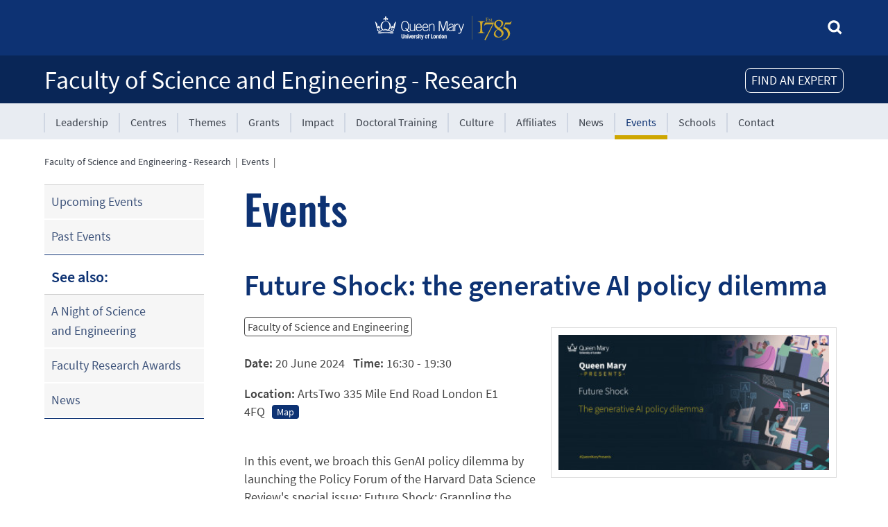

--- FILE ---
content_type: text/html; charset=utf-8
request_url: https://www.seresearch.qmul.ac.uk/events/4744/future-shock-the-generative-ai-policy-dilemma/
body_size: 6156
content:
<!doctype html>
<html data-js="no" lang="en">
<head>

<!-- template: 27-10-2023 10:52 -->
<script>document.documentElement.setAttribute('data-js', 'yes');</script>

<!-- meta stuff -->
<meta charset="utf-8">
<meta name="author" content="www.pageunderconstruction.co.uk">
<title>Future Shock: the generative AI policy dilemma: QMUL Faculty of Science and Engineering - Research</title>
<meta name="Description" content="In this event, we broach this GenAI policy dilemma by launching the Policy Forum of the Harvard Data Science Review's special issue: Future Shock: Grappling the Generative AI Revolution.

The Policy Forum, co-edited by Queen Mary's own Professor David Leslie, collects short, Op-Ed style position papers and policy analyses by leading thinkers from around the world, including Yoshua Bengio, Rachel Coldicutt, Jacob Metcalf, and Shmyla Khan.

Our panel discussion with Professor Leslie and other contributors to the Policy Forum, will discuss how the explosive rise of GenAI has brought both unforeseen challenges and immense potential. This event will delve into the complex policy and governance questions surrounding this transformative technology.

You can registerto attend the event in person or online.

Key questions we'll explore:


    How can policymakers, regulators, civil society organisations, and members of the public swiftly and effectively respond to the far-reaching risks posed by advanced AI models and ...">
<meta name="Keywords" content="seresearch, Faculty of Science and Engineering - Research, Materials, Engineering, Queen Mary University of London, Westfield College, QMUL, QMW, Bartholomews, Barts, The London, Royal London, Undergraduate, Postgraduate, Degree, Courses, Research, Consultancy, Arts, Engineering, Mathematical Sciences, Law, Social Sciences, Natural Sciences, Medicine, Dentistry , Future Shock: the generative AI policy dilemma">
<meta name="viewport" content="width=device-width, initial-scale=1.0">
<meta name="google-site-verification" content="APPwOWDlZwZST_sWlkmOhVlMDZZeJBbyN1DA9kzFeRc" />

<!--microdata-->
<meta property="og:logo" content="https://www.seresearch.qmul.ac.uk/design_local/images/SITE_QMUL_square_logo.png" size="500x500">
<meta property="og:site_name" content="QMUL Faculty of Science and Engineering - Research" />
<meta property="og:url" content="https://www.seresearch.qmul.ac.uk/events/4744/future-shock-the-generative-ai-policy-dilemma/" />
<meta property="og:locale" content="en_GB" />
<meta property="og:type" content="website" />
<script type="application/ld+json">
{
"@context": "http://schema.org",
"@type": "Organization",
"name": "QMUL Faculty of Science and Engineering - Research",
"logo": { "@type": "ImageObject", "url": "https://www.seresearch.qmul.ac.uk/design_local/images/SITE_QMUL_square_logo.png", "height": 500,"width": 500},
"url": "https://www.seresearch.qmul.ac.uk",
"address": { "@type": "PostalAddress","streetAddress": "Queen Mary University of London
Mile End Road","addressLocality": "London","addressRegion": "","postalCode": "E1 4NS","addressCountry": "United Kingdom"},
"telephone": "",
 "sameAs" : [ "https://x.com/QMULSciEng", "https://www.facebook.com/QMUL", "https://www.linkedin.com/showcase/qmul-se/" ]
}
</script>
<meta name="twitter:card" content="summary" />
<meta name="twitter:site" content="QMULSciEng" />
<meta name="twitter:creator" content="QMULSciEng" />
<meta name="twitter:title" content="Future Shock: the generative AI policy dilemma: QMUL Faculty of Science and Engineering - Research" />
<meta name="twitter:description" content="In this event, we broach this GenAI policy dilemma by launching the Policy Forum of the Harvard Data Science Review's special issue: Future Shock: Grappling the Generative AI Revolution.

The Policy Forum, co-edited by Queen Mary's own Professor David Leslie, collects short, Op-Ed style position papers and policy analyses by leading thinkers from around the world, including Yoshua Bengio, Rachel Coldicutt, Jacob Metcalf, and Shmyla Khan.

Our panel discussion with Professor Leslie and other contributors to the Policy Forum, will discuss how the explosive rise of GenAI has brought both unforeseen challenges and immense potential. This event will delve into the complex policy and governance questions surrounding this transformative technology.

You can registerto attend the event in person or online.

Key questions we'll explore:


    How can policymakers, regulators, civil society organisations, and members of the public swiftly and effectively respond to the far-reaching risks posed by advanced AI models and ..." />
<meta property="fb:app_id" content="281934691830427" />
<meta property="og:title" content="Future Shock: the generative AI policy dilemma" />
<meta property="og:description" content="In this event, we broach this GenAI policy dilemma by launching the Policy Forum of the Harvard Data Science Review's special issue: Future Shock: Grappling the Generative AI Revolution.

The Policy Forum, co-edited by Queen Mary's own Professor David Leslie, collects short, Op-Ed style position papers and policy analyses by leading thinkers from around the world, including Yoshua Bengio, Rachel Coldicutt, Jacob Metcalf, and Shmyla Khan.

Our panel discussion with Professor Leslie and other contributors to the Policy Forum, will discuss how the explosive rise of GenAI has brought both unforeseen challenges and immense potential. This event will delve into the complex policy and governance questions surrounding this transformative technology.

You can registerto attend the event in person or online.

Key questions we'll explore:


    How can policymakers, regulators, civil society organisations, and members of the public swiftly and effectively respond to the far-reaching risks posed by advanced AI models and ..." />
<link rel="canonical" href="https://www.seresearch.qmul.ac.uk/events/4744/future-shock-the-generative-ai-policy-dilemma/" />

<meta property="og:image" content="https://www.sems.qmul.ac.uk/content/events/images/07e593cf8d40605b67bacd0beec6bd32-original.jpg" />
<meta name="twitter:image" content="https://www.sems.qmul.ac.uk/content/events/images/07e593cf8d40605b67bacd0beec6bd32-original.jpg" size="2160x1080" />
<meta property="og:image:width" content="2160" />
<meta property="og:image:height" content="1080" />

<!-- CSS -->
<link rel='stylesheet' href="/design/css/styles.css" type='text/css' data-puc="true" />
<link rel="stylesheet" href="/js/featherlight/featherlight.min.css" type="text/css"/>
<link rel="stylesheet" href="/design/css/featherlight-fix.css" type="text/css" />
<link rel="stylesheet" href="/design_local/css/styles.css" type="text/css" data-puc="true"/>

<!-- head scripts -->
<script src="/js/jquery/jquery.min.js"></script>
<script src="/js/jquery/js/jquery.cookie.js"></script>
<script src="/js/jqueryui/jquery-ui.min-slide-dialog.js"></script>

<link rel="shortcut icon" href="/favicon.ico" />


<link rel="apple-touch-icon" sizes="57x57" href="/iconss/apple-icon-57x57.png">
<link rel="apple-touch-icon" sizes="60x60" href="/iconss/apple-icon-60x60.png">
<link rel="apple-touch-icon" sizes="72x72" href="/iconss/apple-icon-72x72.png">
<link rel="apple-touch-icon" sizes="76x76" href="/iconss/apple-icon-76x76.png">
<link rel="apple-touch-icon" sizes="114x114" href="/iconss/apple-icon-114x114.png">
<link rel="apple-touch-icon" sizes="120x120" href="/iconss/apple-icon-120x120.png">
<link rel="apple-touch-icon" sizes="144x144" href="/iconss/apple-icon-144x144.png">
<link rel="apple-touch-icon" sizes="152x152" href="/iconss/apple-icon-152x152.png">
<link rel="apple-touch-icon" sizes="180x180" href="/iconss/apple-icon-180x180.png">
<link rel="icon" type="image/png" sizes="192x192"  href="/iconss/android-icon-192x192.png">
<link rel="icon" type="image/png" sizes="32x32" href="/iconss/favicon-32x32.png">
<link rel="icon" type="image/png" sizes="96x96" href="/iconss/favicon-96x96.png">
<link rel="icon" type="image/png" sizes="16x16" href="/iconss/favicon-16x16.png">
<link rel="manifest" href="/manifest.json">
<meta name="msapplication-TileColor" content="#ffffff">
<meta name="msapplication-TileImage" content="/icons/ms-icon-144x144.png">
<meta name="theme-color" content="#ffffff">
<link rel="manifest" href="/manifest.json">
</head>
<body>
<div role="navigation" aria-label="skip to main content"><a class="skip-main" href="#main">Skip to main content</a></div>

<div class="headerWrapper" id="headerWrapper">

	    
	<header class="topHeader">
		<div style="display:none" 
			class="deptSearch" 
			role="form" 
			aria-label="site search">
			<form 
				style="  display:none; 					margin-bottom:0;" 
				action="/search/" 
				id="cse-search-box">
			<input type="hidden" name="ie" value="UTF-8" />
			<input type="hidden" name="cx" value="f4284794d8ec04582" />
			<input type="hidden" name="cof" value="FORID:9" />
			<input type="hidden" name="newwindow" value="0" />
			<img src="/images/icons/cross.png" 
				class="icon16" 
				id="searchclose"
				style="cursor:pointer; padding-bottom:4px" 
				alt="close search" 
				title="close search" 
				onClick="hideSearch();"
				>
			<label for="q"><span class="hidethis">Search for....</span></label>
			<input placeholder="Search for..." 
				autocomplete="off" 
				class="searchbox-input" 
				type="text" 
				name="q" 
				id="q" 
				onKeyUp="searchInputCheck();" 
				value="" />
			</form>
			<svg 
				onClick="showSearch();"
				style=" " 
				class="searchicon" xmlns="http://www.w3.org/2000/svg">
				<title>Search</title>
				<use href="/images/sprite.svg#search" 
					xmlns:xlink="http://www.w3.org/1999/xlink" 
					xlink:href="/images/sprite.svg#search"></use>
			</svg>
		</div><!--deptsearch-->

		<div id="qmLogoWrapper">	
							<a target="qmul" href="http://www.qmul.ac.uk/" 
					title="Queen Mary University of London">
					<img src="/images/qm-logo-white-yellow.svg" 
						alt="Queen Mary University of London" 
						class="qmlogo logoImage"/>
				</a>
		</div>
                
		<div class="logoImagePrint" style="flex; align-items:top; text-align:left; width:100%;">
        	<div>
	       		           		<img style="height:49px; float:right" class="printLogo"
	            	src="/images/qmweblogoprint.png" 
    	            alt="Queen Mary University of London" />
        	    			</div>
            <div class="printTextLogo">
            <span style="font-size:32px; color:#000; text-align:left;">
				Faculty of Science and Engineering - Research        	</span>
            </div>
		</div><!--logoImagePrint-->

	    
	    <div class="mobileNav">
    	<a title="menu" href="javascript:toggleDiv('mobileMenu');">
			<svg class="icon" xmlns="http://www.w3.org/2000/svg" aria-hidden="true" role="presentation">
				<use href="/images/sprite.svg#burger" 
					xmlns:xlink="http://www.w3.org/1999/xlink" 
					xlink:href="/images/sprite.svg#burger"></use>
    	  	</svg><span class="hidethis">Menu</span>
	    </a>
    	</div><!--mobileNav--> 

	</header>      
  
	<div class="school">
		<div id="schoolTitleWrapper" role="banner" aria-labelledby="schoolTitle">
		
		
						<div id="findanexpertbutton" style="float:right">FIND AN EXPERT</div>
			
  	    	        
						<div
							class="schoolTitle" 
				id="schoolTitle"><a 
				 title="go to homepage"  href="/">Faculty of Science and Engineering - Research</a>
						</div>
									
    	</div><!--schoolTitleWrapper-->
	</div><!--school-->

	 

	<div class="school" style="background-color:#E8ECF2">
    	<div id="mobileMenu" class="off">
      		<div id="topMenuWrapper">
        		<div id="topMenu">
          			<nav class=" "  id="mainmenu" aria-label="mainMenu">
            			<div class="secondary-menu__nav" >
              				<ul>
                			<li><a  href="/people/">Leadership</a></li><li><a  href="/centres/">Centres</a></li><li><a  href="/strategicthemes/">Themes</a></li><li><a  href="/grants/">Grants</a></li><li><a  href="/impact/">Impact</a></li><li><a  href="/doctoraltraining/">Doctoral Training</a></li><li><a  href="/pce/">Culture</a></li><li><a  href="/affiliates/">Affiliates</a></li><li><a  href="/news/">News</a></li><li class="current"><a href="/events/" class="navcurrent">Events</a></li><li><a  href="/schools/">Schools</a></li><li><a  href="/contact/">Contact</a></li>              				</ul>
            			</div><!--secondary Menu-->
          			</nav>
        		</div><!--topMenu--> 
				      		</div><!--topMenuWrapper-->
					
      		
    	</div><!--mobileMenu-->
    	
		<div role="navigation" aria-label="mainbreadcrumbmobile" 
	id="breadcrumbmobile" class="breadcrumblist  ">
	<a href="/">Home</a>&nbsp;&nbsp;|&nbsp;&nbsp;<a href="/events">Events</a>&nbsp;&nbsp;|</div>
<!--breadcrumb-->
  	</div><!--school--> 
  
</div><!--headerWrapper-->

<div id="jumpmenuWrapper" class="jumpMenu" role="navigation" aria-label="jumpMenu">
			<a href="javascript:toggleDiv('secNav');" class="jump">
			<div class="arrow-down"></div>
			Menu		</a>
		</div><!--jumpMenu-->


<div id="contentElement">
	<div class="content">
    	<div role="navigation" aria-label="mainbreadcrumb" 
	id="breadcrumb" class="breadcrumblist  donotprint  ">
	<a href="/">Faculty of Science and Engineering - Research</a>&nbsp;&nbsp;|&nbsp;&nbsp;<a href="/events">Events</a>&nbsp;&nbsp;|</div>
<!--breadcrumb-->
    <div id="leftMenu">
      <nav aria-label="secMenu" class="secondary off" id="secNav">
        <div id="secMenuWrapper"><ul>
<li><a href="/events/">Upcoming Events</a></li>
<li><a href="/events/past/">Past Events</a></li>
</ul>
<p>See also:</p>
<ul>
<li><a href="/nse/">A Night of Science and&nbsp;Engineering</a></li>
<li><a href="/facultyawards/">Faculty Research Awards</a></li>
<li><a href="/news/">News</a></li>
</ul>
</div>      </nav>
    </div>
    <!--leftmenu-->
    <section>	<div id="main" role="main"> 
    <!--CONTENT BEGIN-->
    <h1>Events</h1><h2>Future Shock: the generative AI policy dilemma</h2><a class="centretag" href="//">Faculty&nbspof&nbspScience&nbspand&nbspEngineering</a>&nbsp; <div id="pix" style="float:right; max-width:50%; padding:10px; background-color:#fff"><div class="inlineImg" style="width:100%;" ><a aria-label="image link4744" title="Click to enlarge..." href="#" data-featherlight="/content/events/images/07e593cf8d40605b67bacd0beec6bd32-original.jpg"><img alt="Image: " style="float:right; max-height:500px; max-width:500px" src="/content/events/images/07e593cf8d40605b67bacd0beec6bd32.jpg" /></a></div></div><!--pix--><div style="padding-bottom:10px"><p><strong>Date:</strong> 20 June 2024&nbsp;&nbsp;&nbsp;<strong>Time:</strong> 16:30 - 19:30</p>					<script src="/common/events/map/map.js"></script>
					<script>
					function mappage() {
						var map ='ArtsTwo+335+Mile+End+Road+London+E1+4FQ';
						showmap(map);
					};
					</script>
					<div hidden id="mapbox" style="display:none; overflow:hidden" aria-modal="true"></div>
						<p><strong>Location:</strong> ArtsTwo
335 Mile End Road London E1 4FQ<a title="map" style="text-decoration:none; outline: none;" href="#" onclick="mappage();return false;"><span class="abstractbutton" style="vertical-align:text-bottom">&nbsp;Map&nbsp;<span></a></p></div><div><p>In this event, we broach this GenAI policy dilemma by launching the Policy Forum of the Harvard Data Science Review's special issue: Future Shock: Grappling the Generative AI Revolution.</p>

<p>The Policy Forum, co-edited by Queen Mary's own Professor David Leslie, collects short, Op-Ed style position papers and policy analyses by leading thinkers from around the world, including Yoshua Bengio, Rachel Coldicutt, Jacob Metcalf, and Shmyla Khan.</p>

<p>Our panel discussion with Professor Leslie and other contributors to the Policy Forum, will discuss how the explosive rise of GenAI has brought both unforeseen challenges and immense potential. This event will delve into the complex policy and governance questions surrounding this transformative technology.</p>

<p>You can <a target="_blank" href="https://www.eventbrite.co.uk/e/future-shock-the-generative-ai-policy-dilemma-tickets-915166205757" >register</a>to attend the event in person or online.</p>

<p>Key questions we'll explore:</p>

<ul>
    <li>How can policymakers, regulators, civil society organisations, and members of the public swiftly and effectively respond to the far-reaching risks posed by advanced AI models and GenAI?</li>
    <li>How can these risks be weighed against the potential positive impacts of these technologies on people, society, and the planet?</li>
    <li>Are binding international regulatory and governance regimes needed given the global scale of the threats posed by the possible weaponisation, misuse, or unintended consequences of advanced AI models and GenAI?</li>
    <li>Are such binding regimes even possible given existing geopolitical dynamics and priorities?</li>
    <li>How can we ensure that international AI policy development processes are inclusive and sufficiently represent the will and interests of historically marginalised and vulnerable communities?</li>
    <li>How is GenAI impacting academic integrity, information ecosystems, and the workforce?</li>
    <li>Are AI chatbots blurring the lines of human interaction and posing ethical concerns?</li>
    <li>To what extent are we prepared for the social and legal implications of GenAI?</li>
</ul>

<p>Schedule:</p>

<p>Registration: 4.30pm - 5pm<br />
Speeches & panel discussion: 5pm - 6.30pm<br />
Networking reception: 6.30pm - 7.30pm<br />
Location: Arts Two</p>

<p>Space is limited, so register now!</p>

<p>This event is co-hosted by Queen Mary Univesity of London, DERI and the Harvard Data Science Review.</p></div><table class="cellpadding0 cellspacing0 responsive" style="table-layout:fixed"><tr><td style="vertical-align:top; white-space:nowrap; width:15%"><strong>Website:</strong>&nbsp;&nbsp;<td style="vertical-align:top"><div class="fitoverflow"><a target="_blank" href="https://www.eventbrite.co.uk/e/future-shock-the-generative-ai-policy-dilemma-tickets-915166205757">https://www.eventbrite.co.uk/e/future-shock-the-generative-ai-policy-dilemma-tickets-915166205757</a></div></td></tr></table><p style="font-size:0.8em">Updated by: <a href="//people/izolotareva/">Ilyana Zolotareva</a></p>	<!--CONTENT END--> 
    </div><!--main-->
    </section>	</div><!--content--> 
  
</div><!-- contentElement -->

<div class="footerWrapper" id="footerWrapper">
	<footer>
    	<div id="addyholder">
      		<div id="toTopWrapper" style="float:right">
        		<div id="toTop" title="go to top">
					<svg class="icon" xmlns="http://www.w3.org/2000/svg" 
						aria-hidden="true" role="presentation">
						<use href="/images/sprite.svg#arrow-navup" 
							xmlns:xlink="http://www.w3.org/1999/xlink" 
							xlink:href="/images/sprite.svg#arrow-navup"></use>
					</svg>
        		</div><!--topTop-->
      		</div><!--topTopWrapper-->
      		
				  
	  
			<div id="contactstuff">
								Faculty of Science and Engineering				<br>
				Queen Mary University of London<br>Mile End Road<br>London E1 4NS<br>United Kingdom<br>								<a class="w3wicon" target="seresearchw3w" 
					href="https://map.what3words.com/solar.skills.repair">solar.skills.repair</a><br>
									
								<ul class="social-list social-list--circled" style="list-style:none; padding-left:0px;">

										<li class="social-list__service">
						<a target="seresearchfacebook" 
							href="https://www.facebook.com/QMUL" 
							class="social-list__service-link icon--blue">
							<svg class="icon" xmlns="http://www.w3.org/2000/svg">
								<title>Facebook</title>
								<use href="/images/social.svg#facebook" 
									xmlns:xlink="http://www.w3.org/1999/xlink" 
									xlink:href="/images/social.svg#facebook">
								</use>
							</svg>
						</a>
					</li>
								
										<li class="social-list__service" >
						<a target="seresearchx"
							href="https://x.com/QMULSciEng" 
							class="social-list__service-link icon--blue">
							<svg class="icon" xmlns="http://www.w3.org/2000/svg">
								<title>X</title>
								<use href="/images/social.svg#x" 
									xmlns:xlink="http://www.w3.org/1999/xlink" 
									xlink:href="/images/social.svg#x">
								</use>
							</svg>
						</a>
					</li>
					
										<li class="social-list__service">
						<a target="seresearchinstagram" 
							href="https://www.instagram.com/officialqmul/" 
							class="social-list__service-link icon--blue">
							<svg class="icon" xmlns="http://www.w3.org/2000/svg">
								<title>Instagram</title>
								<use href="/images/social.svg#instagram"
									xmlns:xlink="http://www.w3.org/1999/xlink" 
									xlink:href="/images/social.svg#instagram">
								</use>
							</svg>
						</a>
					</li>
					
										<li class="social-list__service">
						<a target="seresearchyoutube" 
							href="https://www.youtube.com/QMULOfficial" 
							class="social-list__service-link icon--blue">
							<svg class="icon" xmlns="http://www.w3.org/2000/svg">
								<title>YouTube</title>
								<use href="/images/social.svg#youtube"
									xmlns:xlink="http://www.w3.org/1999/xlink" 
									xlink:href="/images/social.svg#youtube">
								</use>
							</svg>
						</a>
					</li>
					
										<li class="social-list__service">
						<a target="seresearchlinkedin" title="LinkedIn"
							href="https://www.linkedin.com/showcase/qmul-se/" 
							class="social-list__service-link icon--blue">
							<svg class="icon" xmlns="http://www.w3.org/2000/svg">
								<title>LinkedIn</title>
								<use href="/images/social.svg#linkedin"
									xmlns:xlink="http://www.w3.org/1999/xlink" 
									xlink:href="/images/social.svg#linkedin">
								</use>
							</svg>
						</a>
					</li>
									</ul>
							</div><!--contactstuff-->

    	</div><!--addyholder-->
    
    
    	<div id="footerstuff" style="float:left">
    		    		<p style="margin-top:0px; margin-bottom:10px">
            	<a class="white" target="qmul" href="http://www.qmul.ac.uk/site/disclaimer/">Disclaimer</a>
            </p>
						    		<p style="margin-top:0px; margin-bottom:10px">
            	<a class="white" target="qmul" href="http://www.qmul.ac.uk/site/accessibility/" 
            		title="Disability and accessibility statement">Accessibility</a>
            </p>
						    		<p style="margin-top:0px; margin-bottom:10px">
            	<a class="white" href="/privacy/" 
            		title="Privacy and data protection statement">Privacy and Cookies</a>
            </p>
			    		<p style="margin-top:0px; margin-bottom:10px">
            	<a class="white" aria-label="Contact the Webmaster" href="/webby/events/">Webmaster</a>
            </p>
      		      			<p style="margin-top:0px;">
            		<a class="white" href="/intranet/">Intranet</a>
            	</p>
      					
            <p class="copyright">
                        &copy;&nbsp;QMUL Faculty of Science and Engineering - Research&nbsp;2026            
                        </p>
            
                        
		</div><!--footerstuff-->
    </footer>
</div><!--footerWrapper-->
<!-- footer scripts -->
<script src="/js/functions.js" type="text/javascript"></script> 
<script src="/js/to.top.js" type="text/javascript"></script>
<script src="/js/featherlight/featherlight.min.js" type="text/javascript" charset="utf-8"></script>
<script src="/search/js/search.js"></script>
<script src="/design/cookiestuff/?ref=/events"></script>
<script src="/design/js/cards.js"></script>
<script src="/findanexpert/js/findanexpert.js"></script>
</body>
</html>


--- FILE ---
content_type: text/css
request_url: https://www.seresearch.qmul.ac.uk/design/css/styles.css
body_size: 159
content:
@import "/design/css/fonts2018.css";
@import "/design/css/qmstyles2013.css";
@import "/design/css/2013specific.css";
@import "/design/css/qmstyles2017.css";
@import "/design/css/qmstyles2018.css";
@import "/design/css/qmstyles2019.css";
@import "/design/css/qmstyles2020.css";
@import "/design/css/qmstyles2024.css";
@import "/design/css/2013specific_print.css" print;
@import "/js/jqueryui/1.11.1/themes/redmond/jquery-ui.min.css";
@import "/design/css/jqueryuifix.css";

--- FILE ---
content_type: text/css
request_url: https://www.seresearch.qmul.ac.uk/design/css/featherlight-fix.css
body_size: 311
content:
html.with-featherlight {
	overflow:visible
}
.flcaption {
	margin-top:-12px;
	margin-left:20px;
	margin-right:20px;
}
.featherlight-gallery .featherlight-content {overflow:hidden!important}
.featherlight .featherlight-content {overflow:hidden}

@media all { 
	.featherlight .featherlight-content {
	padding: 0;
  	border: none;
	max-height: 85vh!important; 
  	min-width: inherit;
 	}
 	.featherlight .featherlight-image {
    	max-width: 100%;  
    	border: 20px solid #fff;
 	}
 	.featherlight-next { right:20px; top:0px;} 
 	.featherlight-previous { left:20px; top:0px;} 
}

@media only screen and (max-width: 1024px) {
 	.featherlight .featherlight-content {
  	padding: 0;
  	border: none;
 	}
}

--- FILE ---
content_type: text/css
request_url: https://www.seresearch.qmul.ac.uk/design_local/css/styles.css
body_size: 2714
content:
/* Local CSS overrides for just this site */

#schoolSubTitle {
	line-height:normal; 
	padding-bottom:18px; 
	margin-top:-6px; 
	font-weight:300; 
	font-size:1.4em;
}
#schoolSubTitle a[href] {
    color: #fff!important;
	text-decoration:none!important;
	border-bottom: 0px none;
	outline:none;
	padding-top:11px;
	padding-bottom:11px;
}
#schoolSubTitle a[href]:hover {
    color: #fff!important;
	text-decoration:underline!important;
	text-decoration-color:#cea600!important;
}

#secMenuWrapper {
	margin:0px;
	padding:0px;
	border:#ccc 1px solid;
	border-bottom:0px;
	border-top:0px;	
}
@media (min-width: 850px) {
	#secMenuWrapper {
		border:none;
	}
}

.latex{display:none;}
.latexthrobber{width:-webkit-fill-available;
	text-align:center; margin:1em;}

a[href] {
	outline:none;
}

#main h1 {padding-bottom:10px}

.searchboxWrapper {
	margin-top:1em; 
	border:0px;
	width: -webkit-fill-available;
}
.searchbox {
	line-height:1em;
	background-color:#eee; 
	background-image:url(/images/search-icon_grey.png); 
	background-repeat:no-repeat; background-size:26px;
	background-position:6px 6px; 
	padding:8px;  
	height:22px;
	padding-left:36px; 
	width: -webkit-fill-available;
	margin-top:20px;
}
@media (min-width: 566px) {
	.searchboxWrapper {
/*		float:right; */
/*		max-width:280px; */
		max-width:60%;
		padding-top:0px;
/*		margin-left:20px; */
	}
	.searchbox {
		margin-top:0px;
	}
}


.abstract h2 {
	margin-top:20px; 
	margin-bottom:20px; 
	font-size:1.6em;
}
.abstract a, .abstract a:hover, a.abstract:visited {
	color: #3D5F5B;
}
.abstract a:hover {
	text-decoration-color:#cea600;
}

.favNote {
	margin-top:0px;
	margin-bottom:20px;
	float:none;
	margin-left:0px!important;
	border:1px solid #ccc; 
	padding:10px;
}
.favNote {
	float:none;
	font-style:italic;
	font-size:smaller;
}
.favNote .icon24 {
	width:16px; 
	height:16px;
}

.sidenote {
	margin-top:1em;
	margin-bottom:1em;
	margin-left:20px; 
	padding:1em;
	padding-left:20px; 
	border-left: 4px solid #cea600;
}
.sidenote h3 {
	margin-top:0px;	
}
.sidenote ul {
	margin-bottom:0px;	
}

.fitoverflow {
	overflow:hidden;white-space:nowrap;text-overflow:ellipsis;	
}

div.flexslider ul.slides li img {border: 1px solid #ddd}
.flex-caption {
	padding: 4px 8px 4px;
	position: absolute;
	margin-bottom: 0;
	background: rgba(13,50,115,0.75);
	color: #fff;
	font-size: calc(10px + 1.3vw);
	font-weight: 300;
	letter-spacing: normal; /*-2px*/;
}

@media (min-width: 566px) {
	.flex-caption {
		left: 5px; bottom: 5px;
		padding: 7px 14px 7px;
	}
}
	
@media (min-width:960px) {
	.flex-caption {
		left: 10px;	bottom: 10px;
		padding: 10px 20px 10px;
	}
}

.doiword {background-color:#fff; color:#444; border:1px solid #0D3273; padding-bottom:1px!important;}
.doiword:hover {background-color:#0c746a; color:#fff}
.doiref {
	border-radius:4px; 
	border: solid 1px #444; 
	display:inline; 
	background-color:#fff; 
	color:#444; 
	font-size:14px; 
	padding:1px; 
	padding-left:4px; 
	padding-right:4px; 
	padding-bottom: 1px!important;	
	margin:0px;"
}
.doiref:hover {
	background-color:#cea600;
	color:#fff!important; 
	border: solid 1px #cea600; 
}

#findanexpertbutton {
	font-size:0.8rem;
	margin-top: 1rem;
	cursor:pointer;
	color: #fff;
	border: 1px #fff solid;
	border-radius: 8px;
	padding-top: 0px;
	padding-left: 8px;
	padding-right: 8px;
	margin-left: 10px;	
	user-select:none;
}

#findanexpertbutton:hover {
	background-color:#cea600;
	color:#fff!important; 
	border: solid 1px #cea600; 	
}
@media (min-width: 768px) {
	#findanexpertbutton {
		font-size:1rem;
	}	
}

.profilepiccontainer {
	text-align:center;
	margin:0px;	
}
@media only screen and (min-width:566px) {
	.profilepiccontainer {
    	float: right;
		aspect-ratio: 1;
		margin-left:10px;
	}
}
.profileimage {
	object-fit: cover;	
	aspect-ratio: 1; 
	padding:10px;
	background-color:#fff;
	border: 1px solid #eee;	
}
.height200 {
	height: 200px;
}
.height180 {
	height: 180px;
}
.width200 {
	width: 200px;
}
.width180 {
	width: 180px;
}
.circular {
	border-radius:50%
}

.aspectInherit {
	aspect-ratio:inherit;
}

.grayscale {filter: grayscale(100%);}

.goldlinehover:hover {
	border-color: #cea600!important;
}
.goldhover:hover {
	background-color: #cea600!important;
}
.blacklinehover:hover {
	border-color: #444!important;
}
.blackhover:hover {
	background-color: #444!important;
}
.scale98hover:hover {
	transform: scale(0.98); 
}
.scale110hover:hover {
	transform: scale(1.10);
}


/*----------------------------------------------*/
/* UL CARDS                                     */
/*----------------------------------------------*/

ul.cards4, ul.cards3, ul.cards2 {
	display:grid;
	gap:20px;
	grid-template-columns: repeat(1, 1fr);
	padding:0px;
	padding:0px;
	padding-top:20px;
}
@media (min-width:320px) {
	ul.cards4 {	
		grid-template-columns: repeat(2, 1fr);
	}
}
@media (min-width:560px) {
	ul.cards4 {	
		gap:30px;	
		grid-template-columns: repeat(3, 1fr);
	}
	ul.cards3 {	
		gap:30px;
		grid-template-columns: repeat(2, 1fr);
	}
	ul.cards2 {	
		gap:30px;		
		grid-template-columns: repeat(2, 1fr);
	}
}
@media (min-width:1024px) {
	ul.cards4 {	
		gap:40px;	
		grid-template-columns: repeat(4, 1fr);
	}
	ul.cards3 {	
		gap:40px;		
		grid-template-columns: repeat(3, 1fr);
	}
	ul.cards2 {	
		gap:40px;		
		grid-template-columns: repeat(2, 1fr);
	}
}
#main ul.cards4 li:before, ul.cards4 li:before,
#main ul.cards3 li:before, ul.cards3 li:before,
#main ul.cards2 li:before, ul.cards2 li:before {
	border-radius: inherit;
	display: block;
	font-size: inherit;
	height: 0px;
	width: 0px;
	left: 0px;
	line-height: inherit;
	position: inherit;
	top: inherit;
}
#main ul.cards4 li, ul.cards4 li,
#main ul.cards3 li, ul.cards3 li,
#main ul.cards2 li, ul.cards2 li {
	border: 0px;
	padding:0px;
	margin:0px;
	background-color:#0d3273;
	color:#fff;
	padding-bottom:0px;
	overflow: hidden;
	border: 1px solid #ccc;
}
#main ul.cards4 li:hover, ul.cards4 li:hover,
#main ul.cards3 li:hover, ul.cards3 li:hover,
#main ul.cards2 li:hover, ul.cards2 li:hover{
	background-color:#0c746a;
	cursor:pointer;
}
#main ul.cards4 li a, ul.cards4 li a,
#main ul.cards3 li a, ul.cards3 li a,
#main ul.cards2 li a, ul.cards2 li a {
	text-decoration:none;
	color:#fff;
	outline: none;
}
#main ul.cards4 li img, ul.cards4 li img,
#main ul.cards3 li img, ul.cards3 li img,
#main ul.cards2 li img, ul.cards2 li img {
	width: 100%!important;
	height:auto!important;
	aspect-ratio: 16 / 9;
	object-fit: cover;
}
#main ul.cards4 li p, ul.cards4 li p,
#main ul.cards3 li p, ul.cards3 li p,
#main ul.cards2 li p, ul.cards2 li p {
	padding:20px; 
	padding-top:0px;
	padding-bottom:20px;
	margin-bottom:0px;
	font-weight:300;
	margin-top:10px;
}
#main ul.cards4 li p:first-of-type, ul.cards4 li p:first-of-type,
#main ul.cards3 li p:first-of-type, ul.cards3 li p:first-of-type,
#main ul.cards2 li p:first-of-type, ul.cards2 li p:first-of-type {
	font-size:1.6em;
	line-height:1.25;
	padding-top:0px;
	padding-bottom:10px;
	margin-top:0px;
	font-weight:300;
}
@media (min-width:560px) {
	#main ul.cards4 li, ul.cards4 li,
	#main ul.cards3 li, ul.cards3 li,
	#main ul.cards2 li, ul.cards2 li {
		margin-bottom:0px;
		padding-bottom:10px;
	}
	#main ul.cards4 li p:first-of-type, ul.cards4 li p:first-of-type,
	#main ul.cards3 li p:first-of-type, ul.cards3 li p:first-of-type,
	#main ul.cards2 li p:first-of-type, ul.cards2 li p:first-of-type {
		padding-bottom:0px;
		margin-bottom:0px;
		line-height:1.5;
	}
	#main ul.cards4 li p, ul.cards3 li p,
	#main ul.cards3 li p, ul.cards3 li p,
	#main ul.cards2 li p, ul.cards2 li p {
		padding:20px;
		padding-top:0px;
		padding-bottom:10px;
	}
	#main ul.cards2 li {
		min-height:6em;
	}
}
/*----------------------------------------------*/


div.twocolumns div.polaroid-w {
	padding:10px; margin:0px; padding-bottom:8px
}
	
.top-crop {object-fit: cover; object-position:top;}

.centretag {
	border-radius:4px; 
	border: solid 1px #444; 
	display:inline-block; 
	background-color:#fff; 
	color:#444; 
	padding:2px; 
	padding-left:4px; 
	padding-right:4px; 
	margin:0px;
	text-decoration:none!important;
	outline:none;
	font-size:0.9em;
	margin-right:8px;
	margin-bottom:8px;	
	line-height:22px;
}
.centretag:hover {
	background-color:#cea600;
	color:#fff!important; 
	border: solid 1px #cea600; 
}

#q {font-size:initial}

::-webkit-input-placeholder { /* Chrome/Opera/Safari */
  color: #aaa;
}
::-moz-placeholder { /* Firefox 19+ */
  color: #aaa;
}
:-ms-input-placeholder { /* IE 10+ */
  color: #aaa;
}
:-moz-placeholder { /* Firefox 18- */
  color: #aaa;
}

table.programme {background-color: #CDA70A }
table.programme td {background-color:#fff}
table.programme td.programmehead {background-color:#0D3273; color:#fff}
table.programme td p {margin-top:0px; margin-bottom:0px}
table.programme td ul {margin-top:4px; margin-bottom:0px}

/*----------------------------------------------*/
/* GRIDS 	                                    */
/*----------------------------------------------*/
div.grid2 {
	display:block;
	padding:0px;
	gap:40px;
	padding:0px;
	padding-top:20px;
}
div.grid2 div:empty{
	display:none;
}
div.grid2 div {
	padding-bottom:20px;
}
@media (min-width:850px) {
	div.grid2 {	
		display: grid;
		grid-template-columns: repeat(2, 1fr);
	}
	div.grid2 div {
		padding-bottom:0px;
	}
}

.share-btn {outline:none!important; padding:12px; padding-left:0px; padding-right:0px;}
.shareButton {outline:none}

table.tablestripe th {
	text-align:left;
	font-weight:bold;
	background-color:#ddd;
}



/*----------------------------------------------*/
/* 2024 WCAG AAA update                         */
/*----------------------------------------------*/
.LandingBox ul li a[href], .schoolSubTitle a[href],
.telephoneicon a[href], .emailicon a[href], .globeicon a[href], .personicon a[href],
li a[href], h3 a[href] {
	padding:12px; padding-left:0px; padding-right:0px;
}
li.social-list__service a[href] {
	padding:0px;
}
.groupicon {
	padding-top:12px; padding-bottom:12px;
	background-position-y:20px;
}
#footerstuff a[href] {
	padding:12px; padding-left:0px;
}
.secondary li {
	padding:0px;
}
.secondary a[href] {
	padding:10px;
}
#main ul.cards4 li a, ul.cards4 li a,
#main ul.cards3 li a, ul.cards3 li a,
#main ul.cards2 li a, ul.cards2 li a {
	padding:12px;
	padding-left:0px;
	padding-right:0px;
}
#login a {
	color:#fff
}
div.networkicon a[href]{
	padding:12px;
	padding-left:2px; 
	padding-right:2px;
}

@media print {
  a[href]:after {
    content: none !important;
  }
  .puc_logo {display:none}
}


--- FILE ---
content_type: text/css
request_url: https://www.seresearch.qmul.ac.uk/design/css/2013specific.css
body_size: 12040
content:
/* SCHOOL SPECIFIC STYLES */

.inlineBlock {
    width: 100%;
	margin:0;
}
@media only screen and (min-width:566px) {
	.inlineBlock {
    	float: right;
    	margin-left: 20px;
		margin-bottom:0px;
		width: 44%;
	}
}

.profilePic {
	margin-top:30px;
    font-size: .9em;
    color: #444;
	text-align:center;
	
}
.profilePic img {
    width: 100%;
	margin:0;
}
@media only screen and (min-width:566px) {
	.profilePic {
    	float: right;
    	margin-left: 20px;
		margin-bottom:0px;
	}
}

.photoboard {
	display: flex;
	flex-wrap: 
	wrap; flex-direction: row; 
	justify-content: space-around; 
	align-items: auto;
	align-content: start;
}
.photoboard > div {
	flex: 0 1 auto; 
	text-align:center;
	margin:20px;
}
.photoboard > div img { 
	object-fit:cover;
	background-color:#fff;
	padding:10px;
	display:inline-block;
	border:1px #ccc solid;
	font-size:0.9em;
	line-height:1.2em;
	width:160px;
	height:160px;
}
.photoboard_120w_160h > div img { 
	width:120px;
	height:160px;
}
.photoboard_150w_200h > div img { 
	width:150px;
	height:200px;
}

body {
	overflow-wrap: break-word;
}

.homebody {width:100%; max-width: 882px; text-align:left; padding-bottom:20px; padding-top:20px}
.homebody>h1 {padding-top:0px; margin-top:0px;}

.form_field2 { display:none; }

.formnote {line-height:1.0em; 
			margin-top:4px;  
			font-size:smaller}
			
.clearfix::after {
  content: "";
  clear: both;
  display: table;
}

#main ul.nobullet li:before {background-color:inherit}

#albumizrTag {display:none!important}

#abstractbody a[href] {text-decoration:underline!important}
#abstractbody a[href]:hover {text-decoration-color:#cea600!important}

.grantstrike { text-decoration:line-through}
.granthide { display:none }

.pubstrike { text-decoration:line-through}
.pubhide { display:none }

.topHeader { align-items: center; text-align: center; padding-bottom:2px;}

.copyright {color:#fff; font-size:smaller; padding-top:20px;}

.cellpadding0 td, .cellpadding0 th, .padding0 {padding:0px}
.cellpadding1 td, .cellpadding1 th, .padding1 {padding:1px}
.cellpadding2 td, .cellpadding2 th, .padding2 {padding:2px}
.cellpadding3 td, .cellpadding3 th, .padding3 {padding:3px}
.cellpadding4 td, .cellpadding4 th, .padding4 {padding:4px}
.cellpadding5 td, .cellpadding5 th, .padding5 {padding:5px}
.cellpadding6 td, .cellpadding6 th, .padding6 {padding:6px}
.cellpadding7 td, .cellpadding7 th, .padding7 {padding:7px}
.cellpadding8 td, .cellpadding8 th, .padding8 {padding:8px}
.cellpadding9 td, .cellpadding9 th, .padding9 {padding:9px}
.cellpadding10 td, .cellpadding10 th, .padding10 {padding:10px}

.cellspacing0 {border-spacing:0px}
.cellspacing1 {border-spacing:1px}
.cellspacing2 {border-spacing:2px}
.cellspacing3 {border-spacing:3px}
.cellspacing4 {border-spacing:4px}
.cellspacing5 {border-spacing:5px}
.cellspacing6 {border-spacing:6px}
.cellspacing7 {border-spacing:7px}
.cellspacing8 {border-spacing:8px}
.cellspacing9 {border-spacing:9px}
.cellspacing10 {border-spacing:10px}

.greytable {border-collapse: collapse; border:1px #ccc solid}
.greytable td {border:1px #ccc solid; padding:5px}
.greytable th {background-color:#eee; border:1px #ccc solid; font-weight:bold; padding:5px}
.greytable th p, .greytable td p {margin:0px; padding:0px;}

.event-date-hilite {border-left:4px solid #CDA70A}

.twitter-share-button {height:25px; overflow:hidden; display: inline-block; color:#fff; overflow-y:hidden!important}
.IN-widget button {background-color:#044084!important} /* tweak contrast of LinkedIn to AAA standards */

a.skip-main {
  left:-999px;
  position:absolute;
  top:auto;
  width:1px;
  height:1px;
  overflow:hidden;
  z-index:-999;
}
a.skip-main:focus, a.skip-main:active {
  color: #fff;
  background-color:#000;
  left: auto;
  top: auto;
  width: 30%;
  height: auto;
  overflow:auto;
  margin: 10px 35%;
  padding:5px;
  border-radius: 0px;
  border:4px solid yellow;
  text-align:center;
  font-size:1.2em;
  z-index:999;
}


.networkicon, .telephoneicon, .mobileicon, .emailicon, .globeicon, .buildingicon, .keyicon, .w3wicon, .locationicon, .groupicon, .magnifyingicon, .personicon {
	background-position:left;
	background-repeat:no-repeat;
	background-size:16px 16px;
	margin-left:0px;
	padding-left:24px;
	margin-bottom:0.5em;
}
.networkicon {
	background-image:url(/images/icons/chart_organisation.png);
	background-position-y: 0.4em;
}
.telephoneicon {
	background-image:url(/images/icons/telephone.png);
	background-position-y: 0.3em;
}
.mobileicon {
	background-image:url(/images/mobile.gif);
	background-position-y: 0.3em;
}
.emailicon {
	background-image:url(/images/icons/email.png);
	background-position-y: 7px;	
}
.globeicon {
	background-image:url(/images/icons/world.png);
	background-position-y: 6px;
}
.buildingicon {
	background-image:url(/images/icons/building.png);
	background-position-y: 6px;
}
.keyicon {
	background-image:url(/images/icons/key.png);
	background-position-y: 0.5em;
}
.magnifyingicon {
	background-image:url(/images/icons/magnifying_glass.png);
	background-position-y: 7px;
}
.w3wicon {
	background-image:url(/images/w3w_64x64_white.png);
	background-position-y: 6px;
}
.locationicon {
	background-image:url(/images/location32.png);
	background-position-y: 6px;
}
.groupicon {
	background-image:url(/images/icons/group.png);
	background-position-y: 6px;
}
.personicon {
	background-image:url(/images/icons/status_online.png);
	background-position-y: 6px;
}

.truncate, .truncate40, .truncate50, .truncate66, .truncate100 {
  white-space: nowrap;
  overflow: hidden;
  text-overflow: ellipsis;
}

.truncate40 { 
	max-width: 40%; 
	display: inline-block
}

.truncate50 { 
	max-width: 50%; 
	display: inline-block
}

.truncate66 { 
	max-width: 66.6%; 
	display: inline-block
}

.truncate100 { 
	max-width: 100%; 
	display: inline-block
}

.fullheight
	{
	height: 100%;	
	}
.fullwidth
	{
	width: 100%;	
	}
.centred {
	text-align:center;
	text-align:-webkit-center; 
}
.centered {
  margin-left: auto;
  margin-right: auto;
}
.right {float:right}

.centreflex {
	display:flex;
	align-items:center;
	justify-content:center;	
}


.tablestripe tr:nth-child(even){background-color: #f9f9f9}
.tablestripe tr:nth-child(odd){background-color: #f3f3f3}

.tablestripe div:nth-child(even){background-color: #f9f9f9}
.tablestripe div:nth-child(odd){background-color: #f3f3f3}
.tablestripe div:nth-child(n+2){border-top:#fff 2px solid};


/* table { border-collapse:separate;} */

/* table, td, */
#survey table, #survey #td {
	border: 0px;
	border-bottom: 0;
	border-right: 0;
	border-top: 0;
	border-left: 0;
}
/* td {padding:4px} */
#survey td {padding:4px}
#survey table {padding-top:10px}

/* TABLE HEADS */
.colour5, .tablehead, .toptab, .darkbox
	{
	background-color: #CCCCCC;
	}

/* TABLE CELLS */
.colour6,  .tablecell, .tab, .lightbox
	{
	background-color: #EEEEEE;
	background-color: #f3f3f3;
	}

/* SIDE MENU */
.tablecellhilite, .tablecellhilite a, .locator, .lowlight
	{
	background-color: #d4e0e3; 
	background-color: #E7EAF1;

	}

legend, .greybox 
{
	background-color: #999999;
	color: #FFF;
	font-weight:bold;
	padding:4px;
}	

.redbox
{
	background-color: #990000;
	color: #FFF;
	font-weight:bold;
	padding:4px;
}	

.amberbox
{
	background-color: #FFCD00; /*EE6600*/
	color: #FFF;
	font-weight:bold;
	padding:4px;
}	

.greenbox
{
	background-color: #009900;
	color: #FFF;
	font-weight:bold;
	padding:4px;
}	

fieldset 
{
	border-color:#999;
}

.yellowhighlight
	{
	background-color: #FFFF66; 
	}

.greytext
	{
	color: #555555;
	}	
	
.error
	{
	color: #990000;
	}	

.sechead, .subhead, .emphasis { 
	font-size: 1.25em;
	font-weight: normal;
	}

.infobox {
	font-size: 1.25em;
}

.infobox table { background-color:#ddd }

.infobox td {
	font-size: 16px;
}
	
.emphasis { padding-top:10px; padding-bottom:4px; 
	}

.vertborderbg {
	background:url(/images/dot.gif) repeat-y;
}

.horizborderbg {
	background:url(/images/dot.gif) repeat-x;
}

/*
a.newwindow_icon {
	display: inline-block;
	background: url(/images/newwindow.gif) bottom right no-repeat;
	padding-right: 15px;
}
*/


.formstyle {
	background-color: #f3f3f3;
	margin-bottom:10px;
	padding:10px;
	}

.tab {  
	border-color: #CCCCCC #CCCCCC #CCCCCC #CCCCCC; 
	border-style: solid; 
	border-top-width: 1px; 
	border-right-width: 1px; 	
	border-bottom-width: 0px; 
	border-left-width: 1px; 
	background-color:#d4e0e3;
	}

.toptab {  
	border-color: #CCCCCC #CCCCCC #CCCCCC #CCCCCC; 
	border-style: solid; 
	border-top-width: 1px; 
	border-right-width: 1px; 	
	border-bottom-width: 0px; 
	border-left-width: 1px; 
	background-color:#687577;
	color:#fff;
}	

.toptab a{
	color:#fff;
}	

.footerbox {  
	border-color: #000000; 
	border-style: solid; 
	border-top-width: 1px; 
	border-right-width: 0px; 	
	border-bottom-width: 1px; 
	border-left-width: 0px; 
	width: 760px
	}

.noback 
	{  
	background-color: #FFFFFF
	}

.tablehead { 
	font-weight: bold
	}

.bodybox {  width: 760px}

.thinblackline {  
	border: #000000; 
	border-style: solid; 
	border-top-width: 1px; 
	border-right-width: 1px; 
	border-bottom-width: 1px; 
	border-left-width: 1px}

.thingreyline {  
	border: #CCCCCC;
	border-style: solid; 
	border-top-width: 1px; 
	border-right-width: 1px; 
	border-bottom-width: 1px; 
	border-left-width: 1px}

.infoboxframe {  
	width:50%;
	float:right;
	border: #CCCCCC;
	border-style: solid; 
	border-top-width: 4px; 
	border-right-width: 0px; 
	border-bottom-width: 4px; 
	border-left-width: 0px;
	margin-left:10px;
	margin-top:5px;	
	margin-bottom:5px;	
	}

.infobox {  
	padding:0.5em;
	text-align:center;
}

.quoteboxframe {  
	width:50%;
	float:right;
	border: #CCCCCC;
	border-style: solid; 
	border-top-width: 4px; 
	border-right-width: 0px; 
	border-bottom-width: 4px; 
	border-left-width: 0px;
	margin-left:10px;
	margin-top:5px;	
	margin-bottom:5px;	
	background-image:url(/images/open_quotes_48.png);
	background-repeat:no-repeat;
	}

.quotebox {  
	padding:1em;
	text-align:center;
	background-image:url(/images/close_quotes_48.png);
	background-repeat:no-repeat;
	background-position:bottom right;
}

.thinredline {  
	border: #990000;
	border-style: solid; 
	border-top-width: 1px; 
	border-right-width: 1px; 
	border-bottom-width: 1px; 
	border-left-width: 1px}
	
.error { 
	font-weight: bold;
	}

.input {  
	border-color: #CCCCCC ; 
	border-style: solid; 
	border-top-width: 1px; 
	border-right-width: 1px; 
	border-bottom-width: 1px; 
	border-left-width: 1px
	}

select { 
	border: #CCCCCC ; 
	border-style: solid; 
	border-top-width: 1px; 
	border-right-width: 1px; 
	border-bottom-width: 1px; 
	border-left-width: 1px;
	padding: 5px;
	}

file { padding:5px }


.inputradio { 
	border-style: none;
	}
	
/*textarea, .darkbox, .lightbox { 
	border: #CCCCCC ; 
	border-style: solid; 	
	border-top-width: 1px; 
	border-right-width: 1px; 
	border-bottom-width: 1px; 
	border-left-width: 1px 
	}
*/
.locator {	
	border-color: #000000 #000000 #000000 #000000; 
	border-style: solid; 
	border-top-width: 0px; 	
	border-right-width: 0px; 
	border-bottom-width: 1px; 
	border-left-width: 0px; 
	font-size: 0.92em;
	}

.submenu { 
	border-color: #000000 #000000 #000000 #000000; 
	padding-top: 0px; 
	padding-right: 4px; 	
	padding-bottom: 4px; 
	border-style: solid; 
	border-top-width: 0px; 
	border-right-width: 0px; 
	border-bottom-width: 0px; 	
	border-left-width: 0px
	}

.submenubox { 
	width: 160px;
	border-color: #000000 #000000 #000000 #000000;

	padding-top: 0px; 
	padding-bottom: 10px; 
	border-style: none; 
	border-top-width: 0px; 
	border-right-width: 1px; 	
	border-bottom-width: 0px; 
	border-left-width: 0px
	}

.addressfoot {
	/* font-size: <?=$css_default_font_size*(11/12)?>px */
	font-size: 0.92em;
	}

.bodystyle { 
	padding-top: 5px; 
	padding-bottom: 10px; 
	padding-left: 10px;
	background:url(/images/dot.gif) repeat-y;
	}
.newsbox { border-width: 0px 0px 0px 0px } 

#mytable td, .mytable td
	{
	background-color: #eee;
	}

.fullheight
	{
	height: 100%;	
	}
	
#myform input {
	border-width: 0px 0px 0px 0px;
}
	
#slideshow {
    position:relative;
	width: 160px;
    height:125px;	
}

#slideshow IMG {
    position:absolute;
    top:0;
    left:0;
    z-index:8;
    opacity:0.0;
}

#slideshow IMG.active {
    z-index:10;
    opacity:1.0;
}

#slideshow IMG.last-active {
    z-index:9;
}

.editable{
	background-color: #ffffd3;
	width:100%;
}

img.progress{
	vertical-align: middle;
	padding: 0 10px;
}

.tip {
	border-bottom-width: 1px;
	border-left-width: 0px;
	border-right-width: 0px;
	border-top-width: 0px;
	border-style: dotted;
	text-decoration : none;
}

#myul ul {padding-left:10px; margin-left:5px}
#myul li {padding-left:0px; margin-left:0px}

#loginstatus {
	float: right;	
}

#text_only, #graphics {
	display: none;
}

#login a {
    color: #bbb;
    border-bottom: 1px dotted #bbb;
}
#login a:hover {
    color: #fff;
    border-bottom: 1px solid #cea600;
}


/* ---------------------------------------------------- */

/*a[target="_blank"]::after {
  content: url([data-uri]);
  margin: 0 2px 0 4px;
} */

a[target="_blank"]::after {
  content: "";
  width: 0.8em;
  height: 0.8em;
  margin: 0.2em 0.05em 0 0.1em;
  background: url([data-uri]) no-repeat;
  background-size: contain;
  display: inline-block;
  vertical-align: text-top;
} 


.flexslider a[target="_blank"] {
	display: inherit;
	background: none;
	padding-right: inherit;
}

textarea  { 
    font-family: 'Source Sans Pro', sans-serif;
	text-decoration: none;
    /* padding: 5px; */
}


#date {
	float: right;
	color: #fff;
	margin: 3px 10px 0px 0px;
}

.icon16 {
	vertical-align:middle;
	width:16px;
	height:16px;
	border: 0px hidden;
}

.icon24 {
	vertical-align:middle;
	width:24px;
	height:24px;
	border: 0px hidden;
}

.icon32 {
	vertical-align:middle;
	width:32px;
	height:32px;
	border: 0px hidden;
}

.icon40 {
	vertical-align:middle;
	width:40px;
	height:40px;
	border: 0px hidden;
}

.icon48 {
	vertical-align:middle;
	width:48px;
	height:48px;
	border: 0px hidden;
}

.iconw3w {
	vertical-align:middle;
	width:16px;
	height:20px;
	border: 0px hidden;
	margin-right:2px;
}


.monohover:hover {-webkit-filter: grayscale(100%); filter: grayscale(100%); }
.dark50hover:hover {filter: brightness(50%); }
.dark75hover:hover {filter: brightness(75%); }
.linehover:hover { border-bottom:2px #cea600 solid; }
.scale96hover:hover {transform: scale(0.96)};

.monohover16:hover {-webkit-filter: grayscale(100%); filter: grayscale(100%); padding-left:1px; padding-right:1px; padding-top:1px; padding-bottom:1px; width: 14px; height:14px; }

a img.icon24:hover,.monohover24:hover {-webkit-filter: grayscale(100%); filter: grayscale(100%); padding-left:1px; padding-right:1px; padding-top:1px; padding-bottom:1px; width: 22px; height:22px; }

a img.icon32:hover, .monohover32:hover {-webkit-filter: grayscale(100%); filter: grayscale(100%); padding-left:1px; padding-right:1px; padding-top:1px; padding-bottom:1px; width: 30px; height:30px; }

a img.icon48:hover, .monohover48:hover {-webkit-filter: grayscale(100%); filter: grayscale(100%); padding-left:1px; padding-right:1px; padding-top:1px; padding-bottom:1px; width: 46px; height:46px; }

input, textarea {border: solid 1px #CCCCCC; }

input[type=file] {background-color:#fff}


.errorfield {background-color:#FFF0F0; border: solid 1px #990000}

.formstyle textarea {width:98%; font-size:1em} 

/* ---------------------------------------------------- */
/* tooltip */

.tooltip {
	display:none;
	background:transparent url(/images/tooltip/black_arrow-180.png);
	text-align:left;
	height:70px;
	width:160px;
	padding:25px;
	color:#fff; 
	line-height: 1.4em;	
}
 
/* ---------------------------------------------------- */
/* Tab Nav */
#tabNav {
	margin-top: 10px;
	z-index: 1000;
}
#tabNav ul{
	list-style: none;
	margin: 0;
	padding: 0;
}
#tabNav li{
	float: left;
	margin: 0px 10px 0px 0px;
}
#tabNav li:last-child {
	margin: 0px;
}
#tabNav a{
	display: block;
	height: 2em;
	line-height: 1.9em;
	padding: 0px 10px;
	text-decoration: none;
}
*+html #tabNav a{
	white-space: nowrap;
}
* html #tabNav a{
	display: inline;
	padding: 15px 10px 15px 10px;
	white-space: nowrap;
}
#tabNav a:hover{

	text-decoration: none;
}

#tabNav li.current {
	height: 2em;
	line-height: 1.9em;
	padding: 0px 10px 0px 10px;
}

#tabNav a{
	background-color: #d4e0e3;
	color: #687577;
}
#tabNav a:hover{
	background-color: #687577;
	color: #fff;
}

#tabNav li.current{
	padding: 0px 0px;
}

#tabNav ul li a[href]:hover, #tabNav ul li a[href], #tabNav ul li.current, #tabNav ul li a {
	border-bottom: 0px hidden;
}


#tabNav ul li.current a[href]	 {
	background-color: #687577;
	color: #fff;
}

#tabNavBox {
	width: 100%; 
	border-bottom:solid #d4e0e3 1px; 
	height: 2em; 
	float: left; 
	padding-bottom:10px; 
	margin-bottom:10px;
}	

hr {
 	border-width: 1px 0 0 0;
}

.loading {
	background-image:url(/images/loading.gif); 
	background-position:center; 
	background-repeat:no-repeat;
	min-height:32px; min-width:32px;
}

/* align checkboxes, radios, text inputs with their label  
input[type="radio"] { 	vertical-align: text-bottom; }  
input[type="checkbox"] { vertical-align: bottom; *vertical-align: baseline; }  
.ie6 input { vertical-align: text-bottom; } 

/* hand cursor on clickable input elements */ 
label, input[type=button], input[type=submit], button { cursor: pointer; } 

/* bicubic resizing for non-native sized IMG: */
.ie7 img { -ms-interpolation-mode: bicubic; }

.myhighlight {
	margin: 20px;
	padding: 10px;
	background-color: #e7eaf1;
	-webkit-border-radius: 8px;
	-moz-border-radius: 8px;
	-o-border-radius: 8px;
	border-radius: 8px;
}

.Bold {font-weight:bold }
.Italic {font-style:italic}

/* Reset blockquote to standard */
blockquote {
	margin: inherit;
	padding: inherit;
	background: inherit;
	font-family: inherit;
	color: inherit;
	width: inherit;
	font-size: inherit;
}

/*.qmblockquote {
	margin: 20px 0px 20px 25px;
	padding: 0px 50px;
	background: url(/images/deptquotes.gif) no-repeat 0 0;
	font-family: Georgia, serif;
	color: #666;
	width: 420px;
	font-size: 1.2em;
}
*/


/***************************************************************/
/* SURVEYS */

#survey fieldset, .newformstyle {
	position: relative;
	margin: 50px 0px 30px 0px;
	padding: 8px;
	background-color:#f0f0f0;
	border: 2px solid #aaa;
/*	-webkit-border-radius: 8px;
	-moz-border-radius: 8px;
	border-radius: 8px;
	-webkit-box-shadow: 0 8px 6px -2px #bbb;
	-moz-box-shadow: 0 8px 6px -2px #bbb;
	box-shadow: 0 8px 6px -2px #bbb;
	behavior: url(/design/PIE.htc); */
}

#survey legend, .newformstyle legend {  
	text-transform:		uppercase;
	font-size:			1.2em;
	padding:			3px;
	padding-left:		1em;
	padding-right:		1em;
	margin-left:		20px;
	color:				#ffffff;
	background:			#555;
	position: 			absolute;
	top: -1.2em;
	left: -0.5em;
}
	
#survey td {font-size:1.0em;}

#survey .submit {
	position:relative;
	font-size:1.2em; padding:5px;
	border: 2px solid #aaa;
	-webkit-border-radius: 8px;
	-moz-border-radius: 8px;
	border-radius: 8px;
	-webkit-box-shadow: 0 8px 6px -2px #bbb;
	-moz-box-shadow: 0 8px 6px -2px #bbb;
	box-shadow: 0 8px 6px -2px #bbb;
	/* behavior: url(/design/PIE.htc);  */
}

#survey .submit:hover {background-color:#ccc; }

	
#survey .question { background-image:url(/images/spacer.gif); background-repeat:no-repeat; background-position:0px 4px; padding-left:20px; }

#survey .required {background-image:url(/images/icons/asterisk_red.png); background-repeat:no-repeat; background-position:0px 4px; padding-left:20px;}

#survey .ok { background-image:url(/images/icons/tick.png); background-repeat:no-repeat; background-position:0px 4px; padding-left:20px; }

#survey .information { background-image:url(/images/icons/information.png); background-repeat:no-repeat; background-position:0px 4px; padding-left:20px; }

#survey input {	padding:4px;}

#survey select {padding:4px;}

#survey .button2{
	padding: 0.5em 1em;
}

#survey .checkbox, #survey .radio { border-style: none;}

/*****************************************************************/

.newformstyle {
	margin: 10px 10px 10px 10px;
}

pre {font-size: 9pt;}


/* ---------------------------------------------------- */
.polaroid, .inlineImg_dead, .polaroid-w {
	padding: 10px;
	margin: 10px;
	width:auto;
	display:inline-block;
	background-color: #eee;
	border: 1px solid #ddd; /*was #ccc - note Imperial uses #e6e6e6 */
	text-align:left;
	font-size:0.9em;
	line-height:1.2em;
}

.polaroid-w{
	background-color: #fff;
}


#sidebar .polaroid {margin: 0px }

.polaroid img, .slide img {
	border: 1px solid #ddd;
	width:auto;
	padding: 0px;
	margin: 0px;
	float: none;
}

.slide {
	position: relative;
	border-color:#ddd;
	background-color:#eee;
	padding: 10px;
	margin: 0px 0px 0px 0px;
	width:auto;
	display:inline-block;
	background-color: #eee;
	border: 1px solid #ddd;
	text-align:left;
	font-size:0.9em;
	line-height:1.2em;
	-webkit-border-radius: 8px;
	-moz-border-radius: 8px;
	border-radius: 8px;
	-webkit-box-shadow: 0 8px 6px -2px #bbb;
	-moz-box-shadow: 0 8px 6px -2px #bbb;
	box-shadow: 0 8px 6px -2px #bbb;
	/* behavior: url(/design/PIE.htc); */
}

.imgshadow, .inlineImg_dead {
	position: relative;
	border-top: 1px solid #ddd;
	border-right: 1px solid #ddd;
	border-left: 1px solid #ddd;
	border-left: 1px solid #ddd;
	-webkit-box-shadow: 0 8px 6px -2px #bbb;
	-moz-box-shadow: 0 8px 6px -2px #bbb;
	box-shadow: 0 8px 6px -2px #bbb;
	/* behavior: url(/design/PIE.htc); */
}

.noborder {
	border-top: 0px;
	border-right: 0px;
	border-left: 0px;
	border-bottom: 0px;
	outline:none;
}


.datestyle {
	position: relative;
	margin: 0px 0px 0px 0px;
	width:80px; height:80px;
	-webkit-box-shadow: 0 8px 6px -2px #bbb;
	-moz-box-shadow: 0 8px 6px -2px #bbb;
	box-shadow: 0 8px 6px -2px #bbb;
	/* behavior: url(/design/PIE.htc); */
}

figure, figcaption { display: block; }
figure { margin: 0px 0px 0px 0px;
	background-color:#eee;
	padding:10px;
	border: solid #ddd 1px;}
figure img {border: solid #ddd 1px}

.submit:hover {background-color:#cccccc;
}

.submit {font-size:1.2em; padding:5px;}	

.schedule td { padding: 4px;
	border:solid 1px #ccc;
	background-color:#f0f0f0;
}

.schedule {
	border:solid 1px #ccc;
}

.number {
	font-size:2em; 
	font-weight:bold; 
	font-family:Arial, Helvetica, sans-serif, Times, serif;
	float: left;
	line-height:  1em;
	margin-right: 0.3em;

}

/**************************************/
/* Events design                      */

.eventsbox td {vertical-align:top}

.events-hss{
	background-color: #dceae9;
}
.events-se{
	background-color: #e5e3f2;
}
.events-smd{
	background-color: #FFF8EC;
}

.events-corporate{
	background-color: #E7EAF1;
}

/* ---------------------------------------------------- */
/* Cookie Notice */
/* ---------------------------------------------------- */
#cookieNotice a {
	text-decoration: none;
	border-bottom:dotted 1px #fff;
	color: #fff;
	font-weight: bold;
}
#cookieNotice a[href]:hover{
	color:#fff;
	border-bottom:#fff;
}
#cookieNotice a.cookieButton {
	background-color: #fff;
	padding: 5px 15px;
	float: right;
	color: #444;
	text-decoration: none;
	font-weight: bold;
	border-bottom:0px;
}
#cookieNotice a.cookieButton:hover {
	border-bottom:0px;
	background-color:#ccc;
	color:#990000;
}

.hide {
	display: none!important;
}
 @media screen and (max-device-width: 480px) {
	#cookieNotice {
		display: none;
	}
}
/* ---------------------------------------------------- */

.starthidden { display:none; }


#main-dead a[href]:hover, #main2col-dead a[href]:hover{
	border-bottom: 1px dotted #990000;
}

#main a.noBorder:hover, #main2col a.noBorder:hover {
	border: 0px hidden;
	outline:none;
}

#main a.noBorder, #main img.noBorder, .noBorder, .tab a[href] {
	border: 0px hidden;
	outline:none;
}

#main2col a.noBorder, #main2col img.noBorder, .noBorder, #main2col .tab a[href], 
#tabnav ul li {
	border: 0px hidden;
	outline:none;
}

#sidebar a[target="_blank"].noBorder{
	background: url(/images/spacer.gif) center right no-repeat;
	padding-right: 0px;
}

#sidebar a.noBorder{
	background: url(/images/spacer.gif) center right no-repeat;
	padding-right: 0px;
}

a:visited, .secondary a:visited { 
	color: #3b5179; text-decoration: none; 
}

a:hover, .secondary a:hover {
	background-color: transparent;
	/*color: #990000; */
}


aside {
	max-width: 190px;
	min-width: 170px;
}


hr {	
	margin:0px;
}

/* button, input, select, textarea { font-size: 85%; margin: 0; vertical-align: middle; } */
/* textarea { font-size: 100%;} */

.bighead {
	font-size: 2.2em;
   	font-weight: bold;
   	line-height: 1.0em;
	margin-top: 5px;
}

h2 {
	font-size: 1.8em;
	margin: 1em 0 0.5em 0;
}
h3 {
	font-size: 1.2em;
	margin: 1em 0 0.5em 0;
}

h4 {
	font-size: 1.4rem;
	font-weight:bold;
	margin-bottom: 0px;
	padding-bottom:0px;
}

.nomargin {margin: 0 0 0 0}

.greyroundbox, .lightgreyroundbox {
	position: relative;
	margin: 1em;
	padding: 8px;
	background-color:#ddd;
	border: 0px;
	-webkit-border-radius: 8px;
	-moz-border-radius: 8px;
	border-radius: 8px;
	-webkit-box-shadow: 0 8px 6px -2px #bbb;
	-moz-box-shadow: 0 8px 6px -2px #bbb;
	box-shadow: 0 8px 6px -2px #bbb;
	/* behavior: url(/design/PIE.htc); */
}

.lightgreyroundbox {
	background-color:#eee;
}

@media only screen and (max-width: 650px) {
	.inlineImg_dead, .imageTextLink img, .column img, blockquote img, .highlight1 img, .highlight2 img, .LandingBox img, .inline_img{
		display: none;
	}
} 


/* ---------------------------------------------------- */
/* START OF Tabs										*/
/* ---------------------------------------------------- */

.tabWrapper{
	margin:0px; 
	padding:0px;
	border-bottom:1px #444 solid;	
}

.tabWrapper{
	margin:0px; 
	padding:0px;
	border-bottom:1px #444 solid;	
}
.tabWrapper img{
	float: right;
	margin: 0px 0px 20px 20px;	
}
.tabWrapper ul {
	padding:0;
	line-height:20px;
}
ul.tabNavigation {
	font-size:16px;
	list-style: none;
	margin: 0;
	padding-left:0px;
	padding-right:0px;	
	padding-bottom:0px;
	display:flex;
	flex-wrap:wrap;
}
ul.tabNavigation li {
	padding-top: 10px;
	padding-bottom: 10px;
	margin-top: 10px;
	margin-bottom:0px;
	margin-left: 0px;
	margin-right: 5px;	
	text-align: center;
}
ul.tabNavigation li a {
	height:20px;
	text-decoration:none; 
	padding:10px;
	border:1px #444 solid;
	background-color: #444;
	color:#fff;
}
ul.tabNavigation li a:hover, 
ul.tabNavigation li a:active {
	background-color: #0c746a; 
	color:#fff;
}
ul.tabNavigation li a.selected {
	background-color: #fff; 
	border-bottom:2px #fff solid;
	color:#444;
	outline:none!important;
}	


/* ---------------------------------------------------- */
/* END OF 										   Tabs */
/* ---------------------------------------------------- */

.prog ul.tabNavigation {
	border-bottom: 0;
	list-style: none outside none;
	margin: 20px 0;
}
.prog ul.tabNavigation li {

	-webkit-box-sizing: border-box;
	-moz-box-sizing: border-box;
	-o-box-sizing: border-box;
	-ms-box-sizing: border-box;
	box-sizing: border-box;
	margin: 0;
	width: 14.25%;
	border: 1px solid #fff;
}
.prog ul.tabNavigation li a {
	background-color: #444;
	color: #fff;
	border: 0;
	display: block;
	height: 45px;
}
.prog ul.tabNavigation li a.selected {
	background-color: #E7EAF1;
	border: 0;
	color: #444;
}
.prog ul.tabNavigation li a:hover {
	background-color: #E7EAF1;
	border: 0;
	color: #880D36;
}
.prog ul.tabNavigation li a:focus {
	outline: 0 none;
}

.goog-te-menu-value, .goog-te-menu-value span {
    font-family: 'Source Sans Pro', sans-serif;
	color: #444;
}


.newform input[type='radio'], #newform input[type='checkbox']{opacity:0;position:absolute;filter:alpha(opacity=0);margin:5px 0 0 5px}
.newform input[type='radio']:focus+label, #newform input[type="checkbox"]:focus+label{color:#C30}
#newform input[type="checkbox"]+label, #newform input[type="radio"]+label{background:url('/images/wittysparks_checkbox_radio2.png') left top no-repeat;position:relative;margin:0;padding:0 0 0 50px;cursor:pointer;line-height:43px;min-height:43px;display:inline-block;z-index:0;font-size:30px;font-weight:bold}
#newform input[type="checkbox"]+label{background-position:0 0}
.newform input[type="radio"]+label{background-position:0 -200px}
#newform input[type='checkbox']:checked+label{background-position:0 -100px}
.newform input[type='radio']:checked+label{background-position:0 -300px}
#newform input[type='checkbox']:disabled+label{background-position:0 -400px;color:#999}
.newform input[type='radio']:disabled+label{background-position:0 -600px;color:#999} 
#newform input[type='checkbox']:disabled:checked+label{background-position:0 -500px;color:#999}
.newform input[type='radio']:disabled:checked+label{background-position:0 -700px;color:#999}


#clearing hr {
	border:#ccc 1px dotted;
}
#clearing .tHead {
	background:#ddeaf0;
}
#msci img {
	border:none;
}

@media only screen and (min-width: 320px) {
	.homepageBox img{
		display: none;
	}
	
	.prospective {
		padding: 3%;
		border-radius: 10px;
		-webkit-border-radius: 10px;
		-moz-border-radius: 10px;
		margin: 0 0 10px 0;
		background-color: #E9E3D8;
		width: 94%;
	}
	.prospective h2, .prospective h3 {
		margin: 0;
	}
	.prospective h3 {
		font-size: 1em;	
	}
	.prospective select {
		margin: 0;
		width: 85%;
	}
	.AutoIndexSlot{
		margin-top: 10px;	
	}
	.AutoIndexSlot form{
		display: inline-block;
		width: 100%;
	}
	.seminars {
		padding: 3%;
		margin: 20px 0;
		background: #e5ecf9;
		border-radius: 10px;
		-webkit-border-radius: 10px;
		-moz-border-radius: 10px;
		width: 94%;
		float: none;
	}
	.seminars h3 {
		margin: 0 0 10px 0;
	}
	.seminars iframe{
		width: 100%;
		display: none;
	}
	.viewlink {
		float: right;
		margin-top: -30px;
	}
}
@media only screen and (min-width: 650px) {
	.homepageBoxWrapper{
		overflow: auto;
	}
	.homepageBox{
		float: left;
		width: 48%;
		margin-right: 4%;	
	}
	.homepageBox img{
		display: block;
	}
	.second, .last{
		margin-right: 0;	
	}
	.prospective select{
		margin: 0;
		width: 90%;
	}
	.seminars iframe{
		display: block;	
	}
}


@media only screen and (min-width: 900px) {
	.prospective, .seminars {
		width: 55%;
	}
}

@media only screen and (min-width: 1215px) {
	.seminars {
		width: 94%;
	}
}



/* ------------------------------ */
/* 2013 relaunch styles */
#slideshow {
	width: 100%;
	display: block;
}
.newsSection #slideshow .flexslider{
	padding: 0;	
}
.LandingBoxes {
	margin-top: 0;
}
.content h1.overlay a{
	background-color: #6F809F;
	color: #fff;
	border-bottom: 0;	
	display: block;
	font-size: 0.6em;
	font-weight: normal;
	padding: 5px 15px;
	text-transform:uppercase;	
}
.content h1.overlay a:hover{
	color: #fff;
	border-bottom: 0;
	background-color: #444;
}

.bighead {padding:0px; margin:0px;}

.bighead a{
	background-color: #6F809F;
	color: #fff;
	border-bottom: 0;	
	display:block;
	font-size: 0.7em;
	font-weight: normal;
	padding: 5px 15px;
}
.bighead a:hover{
	color: #fff;
	border-bottom: 0;
	background-color: #444;
}

.newsSection {
	float: left;
}
.newsSection img {
	width: 100%;
}
.currentStaffStudents{
	clear: both;
	text-align: center;
}
#rssContent{
	margin-top: 10px;
}
.gf-author, .gf-spacer, .gf-relativePublishedDate{
	display: none!important;	
}
.gfc-resultsHeader {
	border-bottom: 0!important;
}
#rssContent .gfc-result .gf-title{
	height: auto;
	text-overflow: ellipsis;
	white-space: nowrap;
}
.gf-snippet{
	overflow: hidden;
    text-overflow: ellipsis;
    white-space: nowrap;
    width: 240px;
}
.currentStaffStudents ul, .announcements ul, .column ul{
	list-style: none;
	padding: 0;
}
.button2-old{
	font-size: 1em;
}
.extraBottomMargin{
	margin-bottom: 30px;	
}

.LandingBox li {
	margin: 0 10px 5px 0;
}
.announcements h2.block{
	display: none;
}

.eventsSection {
		margin: 20px 0;
}
		
@media screen and (min-width: 320px) {
	.LandingBox {
		padding-bottom: 0;
		margin-bottom: 0px;	
	}
	.content h1.overlay{
		margin: 0 0 10px;
	}
/*	.announcements{
		float: right;
		width: 100%;	
	}
*/	
	.newsSection, .eventsSection {
		margin: 20px 0;
	}
	.currentStaffStudents li{
		margin: 0 0 20px 0;
	}
}
@media screen and (min-width: 768px) {
	.content h1.overlay {
		margin: 0;
	}
	.currentStaffStudents li{
		display: inline-block;
		margin: 0 10px 20px 0;
	}
	.currentStaffStudents li.last{
		margin-right: 0;	
	}
}
@media screen and (min-width: 1024px) {
	.announcements{
		float: right;
		width: 32%;	
	}
	.newsSection, .eventsSection {
		margin: 0 2% 20px 0;
		width: 66%;
	}
	.content section .LandingBox img{
		margin: 0;	
	}
	
}

section.wide {
	width: 100%;
	float: left;
	margin: 0;
	padding: 0;
}

.small {font-size:smaller }

.eventsbox {width:100%}

.button2{
/*	background: #6f809f; */
	padding: 5px 15px;
	color: #fff;
	-webkit-box-sizing: border-box;
	-moz-box-sizing: border-box;
	-o-box-sizing: border-box;
	-ms-box-sizing: border-box;
	box-sizing: border-box;
	border:1px #999 solid!important;
	font-size: 1.2em;
	margin-bottom: 20px;
	min-width:4em;
    text-align: center;
}

.button2{
	display: inline-block;
}
.button2:hover{
	background: #c70151;
	color: #fff;
}
.button2:visited{
	color: #fff;	
}

.button2:hover, .programme-card:hover, .social-list__service-link:hover {transform: scale(0.98);}




#kcfinder_div {
    display: none;
    position:fixed;
	left:10%;
	top:10%;
    width: 80%;
    height: 80%;
    background: #e0dfde;
    border: 2px solid #3687e2;
    border-radius: 6px;
    -moz-border-radius: 6px;
    -webkit-border-radius: 6px;
    padding: 1px;
}

.schoolTitle {font-weight:normal; font-size:2em;}

.searchSubmit {padding:5px; margin-top:5px}

#toTop { width:100px; border:1px solid #ccc; background:#f7f7f7; text-align:center; padding:5px; position:fixed; bottom:10px; right:10px; cursor:pointer; display:none; color:#333;}
  
input {
    font-size: 0.9em;
}

select {
    font-size: 0.85em;
}


.logoImagePrint {display:none}
.printonly {display:none}

.qtip-content{
    font-size: 1.6em;
	line-height:1em;
}

#main .ckeditor a[href], #main .ckeditor a[href]:hover {
    border-bottom: 0;
}

textarea {min-height:1.6em; }


.margin10 {margin:10px}






/*
// caption.js styles
*/

/* Main */
.captionjs {
	line-height: 0;
	background-color:#fff;
	font-size:14px;
	color: #777;
	text-align:inherit;
}
.captionjs figcaption {
	line-height: 1.4;
	-webkit-box-sizing: border-box;
	-moz-box-sizing:    border-box;
	-ms-box-sizing:     border-box;
	-o-box-sizing:      border-box;
	box-sizing:         border-box;
	width: 100%;
	padding:4px;
}
.captionjs.stacked,
.captionjs.animated,
.captionjs.hide {
	position: relative;
	overflow: hidden;
}
.captionjs.stacked figcaption,
.captionjs.animated figcaption,
.captionjs.hide figcaption {
	position: absolute;
}

/* Stacked mode */
.captionjs.stacked figcaption {
	bottom: 0;
}

/* Animated mode */
.captionjs.animated figcaption {
	-webkit-transition: 0.25s bottom;
	-moz-transition:    0.25s bottom;
	-ms-transition:     0.25s bottom;
	-o-transition:      0.25s bottom;
	transition:         0.25s bottom;
}
.captionjs.animated:hover figcaption {
	bottom: 0 !important;
}

/* Hide mode */
.captionjs.hide figcaption {
	-webkit-transition: 0.25s margin-bottom;
	-moz-transition:    0.25s margin-bottom;
	-ms-transition:     0.25s margin-bottom;
	-o-transition:      0.25s margin-bottom;
	transition:         0.25s margin-bottom;
}
.captionjs.hide:hover figcaption {
	margin-bottom: 0 !important;
}

#main {min-height: calc(100vh - 580px); };

.rotateleft {
	-ms-transform:rotate(270deg); /* IE 9 */
	-moz-transform:rotate(270deg); /* Firefox */
	-webkit-transform:rotate(270deg); /* Safari and Chrome */
	-o-transform:rotate(270deg); /* Opera */
}


/* MODULE CODOUR CODES */
.module_core {background-color:#FFFF99 }
.module_specialist {background-color:#99FF99 }
.module_practical {background-color:#D9D9D9 }
.module_legal {background-color:#FFCCFF }
.module_eecs {background-color:#C3C696}

.chinalogo {width:94px; height:94px; padding-left:20px;}

@media only screen and (min-width: 1160px)
{
	#chinaSidebar {
	    display: block;
    	padding: 2%;
	    float: right;
    	width: 30%;
	    margin: 0 0 5% 5%;
		border: 1px dashed #a1a1a1;
		max-width: 190px;
		min-width: 170px;
		margin-top:10px;
	}
	#chinaSidebar h2 {
		margin-top:10px;
	}
}


.divTable{
	display: table;
	width: 100%;
}
.divTableRow {
	display: table-row;
}
.divTableHeading {
	background-color: #EEE;
	display: table-header-group;
}
.divTableCell, .divTableHead {
	border: 1px solid #999999;
	display: table-cell;
	padding: 3px 10px;
}
.divTableHeading {
	background-color: #EEE;
	display: table-header-group;
	font-weight: bold;
}
.divTableFoot {
	background-color: #EEE;
	display: table-footer-group;
	font-weight: bold;
}
.divTableBody {
	display: table-row-group;
}


.imageFileUpload {
    position: relative;
    overflow: hidden;
	color: transparent;
}
.imageFileUpload input.imageUpload {
    position: absolute;
    top: 0;
    right: 0;
    margin: 0;
    padding: 0;
    cursor: pointer;
    opacity: 0;
    filter: alpha(opacity=0);
}

.share {
	float: left;
	width: 100%;
	margin: 10px 0 20px
}
.shareButton {
	float: left;
	margin-right: 10px
}
.fb_iframe_widget {
	top: -7px
}

.tag a {
	padding-top:2px; 
	padding-bottom:2px;
	padding-left:4px;
	padding-right:4px;
	margin-right:10px; 
	background-color:#1a428a;
	color:#fff;
	
}
.tag a:hover {
	background-color: #c70151;
}
.tag a[href], .tag a:visited, .tag a.selected:hover {
	color:#fff;
}
.tag a.selected {
	color:#444;
}

input[type=radio].css-checkbox, input[type=checkbox].css-checkbox {
	position:absolute; z-index:-1000; left:-1000px; overflow: hidden; clip: rect(0 0 0 0); height:1px; width:1px; margin:-1px; padding:0; border:0;
}

input[type=radio].css-checkbox + label.css-label, input[type=checkbox].css-checkbox + label.css-label {
	padding-left:25px;
	height:20px; 
	display:inline-block;
	line-height:20px;
	background-repeat:no-repeat;
	background-position: 0 0;
	font-size:20px;
	vertical-align:middle;
	cursor:pointer;
}

input[type=radio].css-checkbox:checked + label.css-label, input[type=checkbox].css-checkbox:checked + label.css-label {
	background-position: 0 -20px;
}

label.css-label {
	background-image:url(/images/csscheckbox.png);
	-webkit-touch-callout: none;
	-webkit-user-select: none;
	-khtml-user-select: none;
	-moz-user-select: none;
	-ms-user-select: none;
	user-select: none;
}

.number16 {font-size:16px;
	font-weight:bold;
	width:16px;
	height:16px;
	line-height:16px;
	margin:0px;
	padding-bottom:1px;	
	text-align:center;
	display:inline-block;
	background-color:#fff;
	border:1px #444 solid;
	border-radius:8px;
}

.number20 {font-size:20px;
	font-weight:bold;
	width:20px;
	height:20px;
	line-height:20px;
	margin:0px;
	padding:2px;	
	text-align:center;
	display:inline-block;
	background-color:#fff;
	border:1px #444 solid;
	border-radius:8px;
}

/* This targets IE11, Edge etc */
@media screen and (-ms-high-contrast: none) {
ul.tabNavigation {
    height: 30px;
}
body {
    font-size: 0.8em;
}
}

.ui-widget {
    /* font-family: Lucida Grande,Lucida Sans,Arial,sans-serif; */
    font-size: 1.2em;
}

.cookiesTable {border-top:1px #ccc solid; border-left:1px #ccc solid}
.cookiesTable td {text-align:left; vertical-align:top; background-color:#fff; padding:5px; 
	border-bottom:1px #ccc solid; border-right:1px #ccc solid; }

.max780 {max-width:780px!important}

.centre-crop {object-fit: cover}

.white {color:#ffffff} 

.LandingBox {
    margin-bottom: -9999px;
    padding-bottom: 9999px;
}


.LandingBox4 {
    float: left;
    width: 23.5%;
    background: #e7eaf1;
    margin-right: 2%;
    margin-bottom: -9999px;
    padding-bottom: 9999px;
}

@media screen and (min-width:200px) {
.LandingBox4 {
    width: 100%;
}



@media only screen and (min-width:850px) {
.LandingBox4 {
    width: 23.5%;
    margin-right: 2%}
}

@media only screen and (min-device-width :768px) and (max-device-width :1024px) and (orientation :landscape) {
.LandingBox4 {
    width: 23.5%;
    margin-right: 2%}
}

.doibadge {
	vertical-align:text-bottom;
	height:20px;
	border: 0px hidden;
	display:inline-block;
}

.doiword {
	 border-bottom:0px; 
	 text-decoration:none; 
	 border-top-left-radius:4px; 
	 border-bottom-left-radius:4px; 
	 display:inline; 
	 background-color:#565656; 
	 color:#fff; 
	 font-size:14px; 
	 padding:1px; 
	 padding-left:4px; 
	 padding-right:4px; 
	 margin:0px;
}
.doiref {
	border-top-right-radius:4px; 
	border-bottom-right-radius:4px;
	display:inline; 
	background-color:#0D3273; 
		background-color:#4E6A7A;
	color:#fff; 
	font-size:14px; 
	padding:1px; 
	padding-left:4px; 
	padding-right:4px; 
	margin:0px;"
}
.doiref:hover, .doiword:hover {
	background-color:#0c746a; 
}

.abstractbutton {
	border-radius:4px; 
	display:inline; 
	background-color:#0D3273; 
	color:#fff; 
	font-size:14px; 
	padding:1px; 
	padding-left:4px; 
	padding-right:4px; 
	margin:0px;
	margin-left:10px; 
	margin-right:10px;
}
.abstractbutton:hover {
	background-color:#0c746a; 
}

#survey .switch {
  position: relative;
  display: inline-block;
  width: 56px;
  height: 30px;
}

#survey .switch input { 
  opacity: 0;
  width: 0;
  height: 0;
}

#survey .slider {
  position: absolute;
  cursor: pointer;
  top: 0;
  left: 0;
  right: 0;
  bottom: 0;
  background-color: #ccc;
  -webkit-transition: .3s;
  transition: .3s;
}

#survey .slider.red {background-color:#990000}

#survey .slider:before {
  position: absolute;
  content: "";
  height: 22px;
  width: 22px;
  left: 4px;
  bottom: 4px;
  background-color: white;
  -webkit-transition: .3s;
  transition: .3s;
}

#survey input:checked + .slider {
  background-color: #0c746a;
}

#survey input:focus + .slider {
  box-shadow: 0 0 1px #0c746a;
}

#survey input:checked + .slider:before {
  -webkit-transform: translateX(26px);
  -ms-transform: translateX(26px);
  transform: translateX(26px);
}

/* Rounded sliders */
#survey .slider.round {
  border-radius: 30px;
}

#survey .slider.round:before {
  border-radius: 50%;
}

#leftMenu ul {  border-bottom:#0D3273 1px solid; color:#0D3273; border-top: #ccc 1px solid; }
#leftMenu p {padding-top:10px; margin-top:0px; margin-bottom:0px; padding-bottom:4px; padding-left:10px; background-color:#fff; font-weight:bold; font-size:125%; line-height:188%;color:#0D3273;}



#main .row {
	overflow:hidden;
	margin-bottom:16px;
}

#main .row:after {
  content: "";
  display: table;
  clear: both;
  margin-bottom:0px;
}

#main .column50 {
  float: left;
  width: 50%;
}

#main .column33 {
  float: left;
  width: 33%;
}

@media screen and (max-width: 650px) {
  #main .column50 {
    width: 100%;
  }
}

@media screen and (max-width: 768px) {
  #main .column33 {
    width: 100%;
  }
}

.no-underline-link {
	text-decoration:none!important;
}



.programme-card-container {
	margin:20px;
	padding:0px;
	padding-bottom:500px; margin-bottom:-500px;
}

.programme-card-container:hover {
	cursor:pointer;
}
.programme-card-container-no-hover:hover {
	cursor:inherit;
	background-color:#f6f6f6;
}
.programme-card-container-no-hover a {
	cursor:pointer;
}
.programme-card-no-hover a {
	cursor:pointer;
}



@media screen and (max-width: 650px) {
	.programme-card-container {
		min-height:100px;
		padding-bottom:0px; margin-bottom:0px;
	}
	#main .row {
		overflow:hidden;
		margin-bottom:0px;
	}
}

.programme-card {padding:10px; border:2px solid #eee; background-color:#f6f6f6;
}
.programme-card:hover {border:2px solid #cea600; background-color:#eee}
.programme-card-no-hover:hover {border:2px solid #eee}


.programme-card h2 {
	color: #0c746a!important;
	font-size:1.4em;
	font-weight:400;
	padding:0px; 
	margin:0px;
	margin-bottom:4px;
	min-height:60px;
	line-height:1em;
	text-decoration:none!important;
}
.programme-card h2 a {text-decoration:none!important;}

.programme-card-content img {
	width:auto;
}

.programme-card-content p {
	margin:0; padding:0;
}

.h2home {margin-top:0px}

.goodentry {border-color:#009900; border-width:2px; border-style:solid; background-color: #D4F7D4;}
.badentry {border-color:#990000; border-width:2px; border-style:solid; background-color:#FFF0F0;}
.noentry {border-color:#ccc; border-width:2px; border-style:solid; background-color:#fff;}

.hidethis {display:none}
.showthis {display:inherit}


.lightyellowbox { text-align:center; background-color:#FFFFB3; border:#444 solid 1px; padding:20px; margin-top:20px; margin-bottom:20px; }


.twocolumns {
	column-count:2; 
	column-width:350px; 
	column-gap: 40px;
}
.twocolumns div {
	break-inside:avoid;	
	padding-bottom:16px;
}

@media only screen and (min-width:848px) {
	.twocolumns div {
		padding-bottom:20px;
	}
}

.strapline {font-weight:300; color:#444; font-size:2em; line-height:1.2em; padding:0px; margin-bottom:30px; margin-top:30px;}

.footnote {
	font-size:smaller;
	border-top:#ccc solid 1px;
	border-clip: 100px;
	padding-top: 10px;
	margin-top: 20px;	
}




table.responsive {
            width: 100%;
        }
        table.responsive td .label {
            display: none;
        }

        table.responsive th {
            background-color: #ddd;
        }
        table.second {
            margin-top: 5em;
        }

        @media screen and (max-width:640px) {
            table.responsive thead {
                display: none;
            }
            table.responsive tbody th,
            table.responsive tbody td {
                display: block;
            }
			table.responsive td {
				width:inherit!important;
			}			
            table.responsive.first td span {
                display: block;
            }
            table.responsive.first td .label {
                background-color: #ddd;
                font-weight: bold;
                text-align: center;
            }

            table.responsive.second th {
                margin-top: 0.5em;
            }

            table.responsive.second td {
                border-bottom: 1px #ccc solid;
            }

            table.responsive.second td .label {
                display: inline-block;
            }
            table.responsive.second td .data {
                float: right;
                font-weight: bold;
            }
        }
		
.cookedstuff-styles-cookedstuff-tooltip.cookedstuff-styles-bottom_left-b{left:0;bottom:0}.cookedstuff-styles-cookedstuff-tooltip{width:45.7em}.cookedstuff-styles-cookedstuff-tooltip,.cookedstuff-styles-cookedstuff-banner-caea15{display:block;border-radius:5px;box-sizing:border-box;opacity:1;position:fixed;z-index:9999;border-width:0;margin:1.667em}.cookedstuff-styles-root{font-family:Roboto,"Open Sans",Helvetica,Arial;font-size: 14px; color: #fff; box-shadow:0 0 35px 0 rgba(0,0,0,.25);padding:2.5em 2.86em;box-sizing:border-box}.cookedstuff-styles-main{max-width:122.5em;margin:auto}.cookedstuff-styles-cookedstuff-tooltip .cookedstuff-styles-message{margin-bottom:1.5em;text-align:center;line-height:1.75;font-size: 14px; color: #fff;}.cookedstuff-styles-buttons-e{display:flex;justify-items:center;justify-content:center}.cookedstuff-styles-button-d:not(:last-child){margin-right:.75rem}.cookedstuff-styles-module-outline.cookedstuff-styles-module-primary{border-color:#4672ff}.cookedstuff-styles-module-root:not(.cookedstuff-styles-module-disabled-11808a){cursor:pointer}.cookedstuff-styles-button-d{width:12.86em;min-width:12.86em;max-width:16em;color:#fff!important; background-color:#0D3273!important; border:1px solid #fff!important;}.cookedstuff-styles-button-d:hover{color:#0D3273!important; background-color:#fff!important;border:#ccc solid 1px!important}.cookedstuff-styles-module-outline{border-width:1px;border-radius:3px;border-style:solid;background:#fff;padding:.625em 2em}.cookedstuff-styles-module-primary{color:#4672ff}@media screen and (max-width: 46em){.cookedstuff-styles-cookedstuff-tooltip{border-radius:0;width:100%!important;max-width:100vw;margin:0!important;left:0;right:0}}

.cards {
	margin: 0 auto;
  	display: grid;
  	gap: 40px;
}
.cards a {
	text-decoration:none!important;
	color:#fff;
	background-color:#0d3273;
}
@media (min-width: 640px) {
	.cards2 { 
		grid-template-columns: repeat(2, 1fr); 
	}
}
.card {
	padding:0px; 
	background-color:#0d3273;
	cursor:pointer;
}
.card:hover, .cards a:hover {
	background-color:#0c746a;
}
.card h2 {
	min-height:inherit;
	margin:0px;
	padding:14px;
	color:#fff;
	font-size: 1.2em;
	font-size: min(max(1.2em, 3vw), 1.5em);
	font-weight: normal;
	margin-top: -10px;
}
.card img {
	width:100%;
	object-fit:cover;
	aspect-ratio: 16 / 9;	
}

.deptSearch {
	display:none;
	z-index:100;
	position:absolute;
	margin-top:0px;
	top:4px;
	right:0px;
	text-align:right;
}
.searchicon {
	margin-top:22px;
    height: 26px;
    width: 26px;
    fill: #fff;
}
.searchicon:hover {
    fill: #cea600;
	cursor:pointer;
}

#cse-search-box {
	background-color:#0d3273;
	padding-left:12px;
	padding-bottom:12px;
	padding-top:12px;
}	

.mobileNav {
    margin-top: 12px
}

div.schoolTitle {
font-family: SourceSansPro,system-ui,-apple-system,BlinkMacSystemFont,Segoe UI,Roboto,Oxygen,Ubuntu,Cantarell,Droid Sans,Helvetica Neue,Fira Sans,sans-serif;
    font-weight: 400;		
	padding:0px;
	margin:0px;
	text-align:left!important;
	font-size:26px;
	padding-top	:18px;
	padding-bottom:12px;	
	line-height:1.2em;
	display:block
}
div.schoolTitle a[href], div.schoolTitle a:hover {
    color: #fff;
}
div.schoolTitle a:hover {
	text-decoration: underline;
    text-decoration-color: #cea600;
}
@media (min-width: 768px) {
	div.schoolTitle {
        padding-top: 14px;
		font-size:2rem;
		padding-bottom:12px;	
		line-height:1.2em;		
    }
}


--- FILE ---
content_type: text/css
request_url: https://www.seresearch.qmul.ac.uk/design/css/qmstyles2017.css
body_size: 1254
content:
.headerWrapper {
	background-color: #1a428a;
	border-bottom: 2px solid #eee;
}

nav.primary {
    text-transform:none;
	position: relative;
}
nav.primary ul { 
	background-color:#fff;
	line-height:2.8em; 
	}

nav.primary li {
	font-size: 1.3em;
	background-color:#fff;
	border: none 0px;
}

nav.primary a { color:#33589b }

nav.primary li a[href] {
	color:#33589b;
}
nav.primary li a[href]:hover {
	color:#fff;
}
nav.primary li.current {
	background-color:#1a428a;
	color:#fff;
}
nav.primary li.current a[href] {
	color:#fff;
}

nav.primary li.current:hover, nav.primary li.current a[href]:hover {
	color:#fff;
	background-color:#c70151;
}


.qmmainlogo {
	margin-bottom:12px;
    margin-top: 11px;
}

.school {
    background-color: #fff;
	margin-top:1px;
}

.schoolTitle {color:#33589b; margin-top:2px }
.schoolTitle a {color:#33589b; }
.schoolTitle a:hover {color:#c70151; }

a {
    color: #33589b;
}


a:visited {
	color: #33589b;
}
a:hover {color:#c70151; }

.bighead a:visited {
	color: #fff	;
}

.button, .button2 { 
	-webkit-border-radius: 0em;
    -moz-border-radius: 0em;
    -o-border-radius: 0em;
    border-radius: 0em;
    -webkit-box-sizing: border-box;
    -moz-box-sizing: border-box;
    -o-box-sizing: border-box;
    -ms-box-sizing: border-box;
    border-radius: 0;
    padding: 0.5em 1em;
    margin-bottom: 0;
    background-color: #1a428a;
	/*background-color: #6F809F; */
	color:#fff;
}

.chinalogo {width:86px; height:86px; padding-left:20px}

.searchbox-icon {border:0; vertical-align:bottom; padding:5px; margin:0; margin-top:3px; margin-right:1px; height:28px; width:28px}

.searchbox-icon:hover, .searchbox-submit:hover{
            background: #c70151;
}

.searchbox-input {
    top: 0;
    right: 0;
    border: 0;
    outline: 0;
	background-color: #eee;	
    width: 50px;
    height: 32px;
    margin: 0;
    padding: 0 0 0 10px;
	padding: 2px 10px 2px 20px;
	font-size:1em;
}

.searchSubmit {
	height:36px; 
	width: 36px;
	padding-top:6px;
}

#logo {margin-bottom:0px;}

.breadcrumb {background-color:#f8f8f8}

/*aside  {background-color: #E7EAF1; 
    border: 0px none
} */

.bighead a[href] {background-color: #3B5179}
.bighead a[href]:hover {background-color: #c70151}

.breadcrumb a[href]:hover {color: #c70151}

@media only screen and (min-width:1000px) {
    #copyright {
    float: right;
    width: 20%}
.social {
    float: none;
    width: 100%;
    margin-right: 0;
}
}
@media only screen and (min-width:1024px) {
nav.primary a {
    padding: 3px 17px;
}
nav.primary li.current {
    padding: 3px 17px;
}
}


/* stuff for programmes and coursefinder */

.accreditation img {
    width: auto;
    margin: 10px 0;
	display:block;
}

.heroImage {
    max-height: 180px;
    overflow: hidden;
}

.student-quote-wrapper {
	background-color:#eee;
	padding:20px;
	margin-top:30px; 
	margin-bottom:30px;
	border-top: #666 1px solid;
	border-bottom: #666 1px solid;	
	font-family:"Times New Roman", Times, serif;
	font-size:1.2em;
	color: #666;
}

.student-quote .centre {
	text-align:left;
	width:100%;
}

.student-quote-wrapper blockquote:before {
	content:none;
	margin: inherit;
	padding: inherit;
	background: inherit;
	font-family: inherit;
	color: inherit;
	width: inherit;
	font-size: inherit;
}

.student-quote-image img {
	float:right;
	max-width:200px;
	margin-top:50px;
	margin-top:10px;
	
	border: #ccc 1px solid;
	margin-left:20px;
}

.student-quote-text {
    margin-left: 0px;
	display:block;
	color:#666;
}
.student-quote-wrapper footer {color:#666655}

.student-quote-wrapper .category {
    font-size: 1.2em;
    margin-left: 0px;	
    font-family: 'Source Sans Pro', sans-serif!important;
}

.student-quote-image img {
	border:10px #fff solid;
}




--- FILE ---
content_type: text/css
request_url: https://www.seresearch.qmul.ac.uk/design/css/qmstyles2018.css
body_size: 3529
content:
body, textarea, input {font-family: SourceSansPro, system-ui, -apple-system, BlinkMacSystemFont, Segoe UI, Roboto, Oxygen, Ubuntu, Cantarell, Droid Sans, Helvetica Neue, Fira Sans, sans-serif;}

.headerWrapper {
	background-color: #0d3273;
	border-bottom: 2px solid #eee;
    align-items: center;
    border-bottom: solid 2px #0d3273;
}

.SEMSheaderWrapper {
	background-color: #0d3273;
    padding-left: 1.7778rem;
    padding-right: 1.7778rem;
	align-items: center; 
	text-align:center;
}

.SEMSheader {
	display:flex;	
	margin-bottom: 0px;	
	align-items: center; 
	text-align:center;
    max-width: 82rem;
    margin-left: auto;
    margin-right: auto;
    margin-top: -1px;
    padding-top: 1px;
}

.SEMSqmlogo {
    width: 218px;
    height: 58px;
    flex: none;
    display: block;
    margin-left: .8889rem;
    margin-right: .8889rem;
}	
	

.footerWrapper {background-color:#0d3273; 
	color:#fff;
    border-top: solid #cea600 4px;
}

.schoolTitle {font-family: Oswald,Impact,Franklin Gothic Bold,system-ui,-apple-system,BlinkMacSystemFont,Segoe UI,Roboto,Oxygen,Ubuntu,Cantarell,Droid Sans,Helvetica Neue,Fira Sans,sans-serif;
    font-weight: 500;
	font-size: 2.624625rem;
	line-height: 1.142;
	padding-top: 1.7778rem;
    padding-bottom: 2rem;
	color:#0d3273;
	text-align:center}
.schoolTitle a, .schoolTitle a:visited, .schoolTitle a:hover, .schoolTitle a:active {color:#0d3273;}
.schoolTitle a:hover {
    color: #0c746a;
	color: #3D5F5B; /* AAA Compliant */
}
	
h1, .message-mini__heading {
	font-family: Oswald,Impact,Franklin Gothic Bold,system-ui,-apple-system,BlinkMacSystemFont,Segoe UI,Roboto,Oxygen,Ubuntu,Cantarell,Droid Sans,Helvetica Neue,Fira Sans,sans-serif;
    font-weight: 500;
	font-size: 3.3333rem;
	line-height: 1.142;
	color:#0d3273;
}

h2 {
	font-family: SourceSansPro,system-ui,-apple-system,BlinkMacSystemFont,Segoe UI,Roboto,Oxygen,Ubuntu,Cantarell,Droid Sans,Helvetica Neue,Fira Sans,sans-serif;
	font-weight:600;
	font-size: 2.33333rem;
	color: #0d3273}

h3 {
	font-family: SourceSansPro,system-ui,-apple-system,BlinkMacSystemFont,Segoe UI,Roboto,Oxygen,Ubuntu,Cantarell,Droid Sans,Helvetica Neue,Fira Sans,sans-serif;
	font-weight:600;
	font-size: 1.7778rem;
	color: #393f49}

#main {font-size: 110%; }

textarea{font-size: 94%}

#main input {font-size:0.8em}
#main input {font-size:inherit} /* Made it a bit bigger */


p-dead {line-height:1.38889} /* I think it's a bit too compressed */


/* Bullet Lists */
#main ul{list-style:none}
#main ul li:before{ /* do proper hanging indented bullets */
	background-color:#9c7d00;
	border-radius:50%;
	content:"";
	display:block;
	font-size:25px;
	height:6px; 
	width:6px;
	left:-18px;
	line-height:30px;
	position:absolute;
	top:1ex;
}
#main  li{position:relative}

#main ul li ul {margin-top:10px}
#main ul li li:before{ /* do proper hanging indented bullets */
	background-color:#fff;
	border:2px solid #9c7d00; 	
	border-radius:50%;
	content:"";
	display:block;
	font-size:25px;
	height:3px; 
	width:3px;
	left:-21px;
	line-height:30px;
	position:absolute;
	top:1ex;
}

	
#sidebar {font-size: 87.5%;}	
#footerWrapper {font-size:125%}
.qmmainlogo {
	display:block;
	margin-top:0px;
	margin-bottom:9px;
	margin-left:.8889rem;
	margin-right:.8889rem;
}


/* Search */

.searchbox-icon {border:0; padding:5px; margin:0; margin-top:5px; margin-right:1px; height:28px; width:28px}
.searchbox-icon:hover, .searchbox-submit:hover{
	background: #c70151;
}
.searchbox-input {
    top: 0;
    right: 0;
    border: 2px solid #cea600;
    outline: 0;
	background-color: #fff;	
    width: 50px;
    height: 30px;
    margin: -1px;
	padding: 1px 10px 1px 10px;
	font-size:1em;
}
.searchSubmit {
	height:36px; 
	width: 36px;
	padding-top:7px;
	background-color:#0c746a;
	border:1px solid #0c746a;
	border-top:1px #0d3273 solid;
}
.searchbox-icon:hover {background-color:#0c746a;}
.searchSubmit:hover {background-color:#cea600; border-color:#cea600; border-top:1px #0d3273 solid;}

.mobileNav .icon {
	margin-top:4px;
    height: 26px;
    width: 26px;
    fill: #fff;
}
.mobileNav .icon:hover {
    fill: #cea600;
	cursor:pointer;
}
.mobileNav a {
	outline : none;
}


.button, .button2, .button2_grey { 
	-webkit-border-radius: 0em;
    -moz-border-radius: 0em;
    -o-border-radius: 0em;
    border-radius: 0em;
    -webkit-box-sizing: border-box;
    -moz-box-sizing: border-box;
    -o-box-sizing: border-box;
    -ms-box-sizing: border-box;
    border-radius: 0;
    padding: 0.5em 1em;
    margin-bottom: 0;
	background-color: #0d3273;
	color:#fff;
}

.button2_grey {background-color:#eee; color:#444;}

a, a:hover, a:visited, #main a:hover, #abstract a:hover, .secondary a:hover 
 {color:#3D5F5B; }

#schoolTitleWrapper h1 a:hover, #main a:hover, #abstract .ui-widget-content a:hover {text-decoration:underline; text-decoration-color:#cea600;}
#main a, #main a {text-decoration:underline}

.secondary a[href] { color:#3b5179; }

.bighead a[href], .button2 {background-color: #0d3273; color:#fff!important; text-decoration:none!important}
.bighead a[href]:hover {color:#fff; background-color: #0c746a; text-decoration:none!important}

.LandingBox a[href] {color: #3b5179}
.LandingBox a[href]:hover {color: #3b5179; text-decoration:none}

.jumpMenu a[href] {colour:#0c746a}
.jumpMenu a[href]:hover {colour:#fff; background-color:#0c746a!important}

.eventsSection a[href], .contentCard a[href], #newsbox a[href] {color: #3b5179}

.button:hover, .button2:hover, .button2_grey:hover {color:#fff!important; background-color:#0c746a!important; text-decoration:none!important};


.tag a {
	padding-top:2px; 
	padding-bottom:2px;
	padding-left:4px;
	padding-right:4px;
	margin-right:10px; 
	margin-bottom:10px; 
	background-color:#0d3273;
	color:#fff;
	white-space:inherit;
	text-decoration:none!important;
}
.tag a:hover {
	background-color: #0c746a!important;
	text-decoration:none!important;
	color:#fff!important;
}
.tag a[href], .tag a:visited, .tag a.selected:hover {
	color:#fff;
	text-decoration:none!important
}
.tag a.selected {
	color:#444;
	text-decoration:none!important
}

#footerstuff a[href], #contactstuff a[href] {
    color: #fff!important;
	text-decoration:none!important;
	border-bottom: 0px none;
}
#footerstuff a[href]:hover, #contactstuff a[href]:hover {
    color: #fff!important;
	text-decoration:underline!important;
	text-decoration-color:#cea600!important;
}

/* SEMS Side Menn */


.secondary {background-color:#ffffff}

.secondary li {
	/* background-color:#f3f3f3; */
	background-color:#f6f6f6; 
	margin-bottom:1px
}
.secondary-menu__nav>ul {
	display: flex;
	flex-wrap: wrap;
	justify-content: center
}
.secondary-menu__nav>ul ul {
	display: none
}
.secondary-menu__nav>ul>li {
	font-size:1.25em;
	
}
.secondary-menu__nav>ul>li>a {
	white-space: nowrap;
	text-decoration: none;
	color: #393f49;
	display: block;
	position: relative;
	margin-right: 16px;
	margin-left: 16px;
	padding-top: 10px;
	padding-bottom: 4px;
	border-bottom: 4px solid transparent
}
.secondary-menu__nav>ul>li>a:hover, .secondary-menu__nav>ul>li>a:active, .secondary-menu__nav>ul>li>a .navcurrent {
	border-bottom: solid 6px #cea600
}
.secondary-menu__nav>ul>li>a .navcurrent { 
	padding-bottom:6px;
}
.secondary-menu__nav>ul>li>a:after {
	font-weight: 600;
	position: absolute;
	content: "\2715";
	right: -17px;
	top: 50%;
	font-size: 11px;
	line-height: 11px;
	display: none
}
.secondary-menu__nav>ul>li.is-active a {
	color: #0c746a;
	border-bottom-color: #cea600
}
.secondary-menu__nav>ul>li.is-active a:after {
	color: #393f49;
	display: block
}

/* TABS */

#main .tabNavigation li:before{
	background-color:transparent;
	border-radius:0%;
	content:"";
	display:inline;
	font-size:inherit;
	height:inherit; 
	left:inherit; 
	line-height:inherit;
	position:absolute;
	top:inherit;;
	width:inherit}	

ul.tabNavigation li a {
	color:#fff;
	text-decoration:none!important;
}
ul.tabNavigation li a:hover {
	background-color: #0c746a;
	border-bottom: 1px solid #0c746a;
	color:#fff!important;
}
ul.tabNavigation li a[href] {
	color:#fff;
}
ul.tabNavigation li a:visited {
	color:#fff;
}
ul.tabNavigation li a.selected {
	color:#444;
}
ul.tabNavigation li a.selected:hover {
	color:#fff;
}

.chinalogo {width:86px; height:86px; padding-left:20px}


#logo {margin-bottom:0px;}

/* Breadcrumb */

#breadcrumb {margin-left:0px}

.breadcrumblist {
    font-size: .9em;
    margin-bottom: 20px;
    padding: 2px 10px 2px 0;
}


.breadcrumblist {background-color:#fff}
.breadcrumblist a[href] {color: #393f49; border-bottom: 2px; margin-left:0px; margin-right:0px}
.breadcrumblist a[href]:hover {color: #0c746a}
.breadcrumblist a[href]:hover {
    color: #0c746a!important;
	border-bottom: solid 2px #cea600;
}

#breadcrumbmobile.breadcrumblist a[href] {margin-left:0px}

@media only screen and (min-width:1000px) {
    #copyright {
    float: right;
    width: 20%}
.social {
    float: none;
    width: 100%;
    margin-right: 0;
}
}
.social-list {
	display: flex
}
.social-list li:last-child{
    margin-right: 0px;
}
.social-list__service {
	margin-right:.8889rem
}
.social-list--circled .social-list__service-link {
	display: flex;
	background-color: #fff;
	justify-content: center;
	align-items: center;
	border-radius: 100%;
	width: 56px;
	height: 56px;
	transition: color .2s ease, background .2s ease
}
.social-list--circled .social-list__service-link:focus, .social-list--circled .social-list__service-link:hover {
	background-color: #cea600;
}
.social-list--circled .icon {
	width: 32px;
	height: 32px; 
	fill:#0c746a;
}
.social-list--circled .icon:hover {
	fill:#0c746a;
}
.social-list {
/*	margin-top: 2.2222rem; */
	flex: none
}

#toTopWrapper {
    max-width: 73.5556rem;
    margin-left: auto;
    margin-right: auto;
    position: relative;
}
	
#toTop {
	width:45px; 
	height:45px; 
	background-color:rgba(13,129,117,.2); 
	background-color:rgba(255,255,255,.9); 
	border:0 none; 
	border: 1px solid rgba(13,129,117,.1);
	margin:0px; 
	padding:0px; 
	bottom:20px; 
	bottom:72px;
	right:20px;
	right:32px;
}
#toTop .icon {
	width: 25px;
	height: 25px; 
	padding:10px;
	fill:#0c746a;
}
#toTop .icon:hover {
	/*fill:#fff; */
	background-color:rgba(206, 166, 0,.2);
	background-color:rgba(13,129,117,.2); 

}




.secondary li:hover {
    /* background-color: #f8f3e0; */
	background-color: #dfe0e2;
}

.secondary li.blue {
    background-color: #0d3273;
    color: #fff!important;
}
.secondary li.blue a {
    color: #fff!important;
}

li.blue div.arrow-down {
	    border-top: 5px solid #fff;
}

.foundation h3 {
  background: url(//www.qmul.ac.uk/media/site-assets/qmul-site/images/icons/courses/gears.png) no-repeat left center transparent;
  padding-left: 40px;
  background-size: 32px 27px;
}
.industry h3,
.pp h3 {
  background: url(//www.qmul.ac.uk/media/site-assets/qmul-site/images/icons/courses/industry.png) no-repeat left center transparent;
  padding-left: 40px;
  background-size: 28px 25px;
}
.year-abroad h3 {
  background: url(//www.qmul.ac.uk/media/site-assets/qmul-site/images/icons/courses/plane.png) no-repeat left center transparent;
  padding-left: 40px;
  background-size: 32px 17px;
}
  .meng h3,
  .msci h3 {
    background: url(//www.qmul.ac.uk/media/site-assets/qmul-site/images/icons/courses/msc.svg) no-repeat left center transparent;
  padding-left: 40px;
  background-size: 30px 30px;
  }
.intercalated h3 {
  background: url(//www.qmul.ac.uk/media/site-assets/qmul-site/images/icons/courses/intercalated-plus.svg) no-repeat left center transparent;
  padding-left: 40px;
  background-size: 26px 26px;
}
.additional-costs h3 {
  background: url(//www.qmul.ac.uk/media/site-assets/qmul-site/images/icons/courses/gbp.svg) no-repeat left center transparent;
  padding-left: 40px;
  background-size: 20px 23px; 
}

.contentCard {background-color:#f6f6f6; padding:1em}
.contentCard {background-color:#f3f3f3; padding:1em}
.LandingBox, .eventsbox {background-color:#f6f6f6}
.LandingBox, .eventsbox {background-color:#f3f3f3}

.student-quote blockquote {font-size:90%}




@media screen and (min-width:200px) {
	.qmlogo {margin-left:-32px}
	.search, .deptSearch {
    	display: none;
	} 
	#breadcrumb {
    	display: none;
	}
	#breadcrumbmobile {
		font-size:100%;
		padding-top:10px;
		padding-bottom:10px;		
		border-top:#ccc 1px solid;
	}
	.breadcrumblist { margin-bottom:0px}
	.LandingBox {margin-top:20px;}
}

@media screen and (min-width:850px) {
	.qmlogo {margin-left:0px; margin-top:1px;}
	.search, .deptSearch {
    	display: inherit;
	}
	#breadcrumb { display:inherit}
	#breadcrumbmobile {
    	display: none;
	}
	.breadcrumblist { margin-bottom:20px}	
	.LandingBox {margin-top:10px;}	
}
@media only screen and (min-width:1024px) {
	nav.primary a {
    	padding: 3px 17px;
	}
	nav.primary li.current {
    	padding: 3px 17px;
	}
}


.stat__wrapper {
    background-color: #0c746a;
    border-color: transparent;
	    border-radius: 9999px;
    border-width: 5px;
    height: 0;
    width: 100%;
    position: relative;
    overflow: hidden;
    padding-bottom: 100%;
	text-align: center;
	width: 300px;
	color:#fff;
	height:300px;
}

.minimess {border-left:1px #666 solid;
	float:right; width:250px; margin-left:20px; margin-bottom:20px; padding:20px; background-color:#eee;}
.minimess p {font-size:1.1677777rem; line-height:1.388889}
.message-mini__heading {margin-top:0px; padding-top:0px; font-size: 2.333333rem;} 


p.intro {font-size:1.8em; font-weight:400; color:#0d3273!important;
line-height:1.38889;
width:75%
}

@media screen and (max-width: 650px) {
	p.intro {
		width:100%
	}
}




--- FILE ---
content_type: text/css
request_url: https://www.seresearch.qmul.ac.uk/design/css/qmstyles2019.css
body_size: 1230
content:
*, :after, :before {
    border: 0 solid transparent;
}
*, :after, :before {
    box-sizing: inherit;
}
.slat {
    background-color: #fff;
    padding-left: .8889rem;
    padding-right: .8889rem;
     width:100%;
}
.slat__container {
    margin-left: auto;
    margin-right: auto;
    margin-top: -1px;
    max-width: 73.5556rem;
    padding-top: 1px
}
.slat--grey {
    background-color: #f6f6f6
}
.slat--blue {
    background-color: #0d3273;
    color: #fff
}
.slat--notched {
    padding-top: 45px;
    position: relative
}
.slat--notched:before {
    -webkit-transform: translate(-50%);
    border-left: 30px solid transparent;
    border-right: 30px solid transparent;
    border-top: 30px solid #fff;
    content: " ";
    height: 0;
    left: 50%;
    position: absolute;
    top: 0;
    transform: translate(-50%);
    width: 0
}
.slat--oblique {
    background: linear-gradient(165deg,#fff,#fff 40%,#f6f6f6 0,#f6f6f6)
}
@media (min-width: 768px) {
    .slat {
        padding-left:1.7778rem;
        padding-right: 1.7778rem;
    }
}
.headerWrapper {
    border-bottom: 0px;
}
.headerWrapper header {
	width:90%;	
    max-width: 73.5556rem;
}
#contentElement {
	width:90%;	
    max-width: 73.5556rem;
	margin-left: auto;
    margin-right: auto;
}
.centre {
	width:90%;	
    max-width: 73.5556rem;
	margin-left: auto;
    margin-right: auto;
}
.footerWrapper footer {
	width:90%;	
    max-width: 73.5556rem;
	margin-left: auto;
    margin-right: auto;
}
.school {
    margin-top: 0px;
	background-color:#092657;		
	float:none;
}
#schoolTitleWrapper {
	width:90%;	
    max-width: 73.5556rem;
	text-align:left;
	margin-left: auto;
    margin-right: auto;
	min-height:67px;
	background-color:#092657;
}
h1.schoolTitle {
font-family: SourceSansPro,system-ui,-apple-system,BlinkMacSystemFont,Segoe UI,Roboto,Oxygen,Ubuntu,Cantarell,Droid Sans,Helvetica Neue,Fira Sans,sans-serif;
    font-weight: 400;		
	padding:0px;
	margin:0px;
	text-align:left!important;
	font-size:26px;
	padding-top	:18px;
	padding-bottom:12px;	
	line-height:1.2em;
}
@media (min-width: 768px) {
	h1.schoolTitle {
        font-size: 36px;
		padding-top	:12px;		
		padding-bottom:12px;	
		line-height:1.2em;		
    }
}

h1.schoolTitle a[href] {color:#fff}
#topMenuWrapper {
	width:90%;	
    max-width: 73.5556rem;
	text-align:left;
	margin-left: auto;
    margin-right: auto;
	background-color:#E8ECF2!important;
	min-height:45px;
}
.secondary-menu__nav>ul {
	display: flex;
	flex-wrap: wrap;
	justify-content: inherit;
}
.secondary-menu__nav>ul>li {
	display: block;
    position: relative
}
.secondary-menu__nav>ul>li {
	font-size: 16px;
}
.secondary-menu__nav>ul>li>a:hover, 
.secondary-menu__nav>ul>li>a:active, 
.secondary-menu__nav>ul>li>a:focus, 
.secondary-menu__nav>ul>li>a .navcurrent {
	border-bottom: solid 6px #0d3273;
	padding-bottom: 2px;
}
.secondary-menu__nav>ul>li:before {
        border-color: #d0d7e3;
        border-left-width: 2px;
        content: "";
        height: 28px;
        left: -1px;
        position: absolute;
        top: 14px;
        width: 0;
    }

.secondary-menu__nav>ul>li>a.navcurrent {
	border-bottom: solid 6px #cea600;
	padding-bottom:2px;
	color:#0d3273;	
}
.secondary-menu__nav>ul>li>a:hover,
.secondary-menu__nav>ul>li>a:active, 
.secondary-menu__nav>ul>li>a:focus 
{
	background-color: #d0d7e3;
}

.secondary-menu__nav>ul>li>a {
	margin-right: 0px;
	margin-left: 0px;
	padding-right: 16px;
	padding-left: 16px;
}

#breadcrumbmobile {padding-left:5%}
#breadcrumbmobile.breadcrumblist a[href] {margin-left:0px}

.searchSubmit {
	height: 34px;
    width: 26px;
    padding-top: 1px;
    background-color: #0c746a;
    border: 1px solid #0c746a;
    padding-bottom: 0px;
}



#sidebar { font-size:100%}

@media only screen and (min-device-width: 320px) {
textarea {




    font-size: 100%;
	padding:4px;
}

/*
#main input {
    font-size: 94%;
} */

}



--- FILE ---
content_type: text/css
request_url: https://www.seresearch.qmul.ac.uk/design/css/qmstyles2020.css
body_size: 439
content:
/*------------------------------------------------------*/
/* Late 2020 QM Styles 									*/

.headerWrapper header {
    max-width: 82.75rem;
}
#schoolTitleWrapper {
	max-width: 82.75rem;
}
#topMenuWrapper {
	max-width: 82.75rem;
}
@media (min-width: 768px) {
	h1.schoolTitle {
        padding-top: 14px;
		font-size:2rem;
    }
}
#contentElement {
   max-width: 82.75rem;
}
section #main {
	max-width:882px;
}
.footerWrapper footer {
    max-width: 82.75rem;	
}
/*------------------------------------------------------*/

#deptTitleWrapper {
	width:90%;	
    max-width: 82.75rem;
	text-align:left;
	margin-left: auto;
    margin-right: auto;
	min-height:67px;
}
#deptTitleWrapper h1 a:hover {
	text-decoration:underline; text-decoration-color:#cea600;
}

#deptTitle {font-weight:300}

.social-list--circled .icon {fill:inherit }
.social-list--circled .icon--blue {fill:#0d3273}
.social-list--circled .icon:hover {fill:#fff; }
.social-list--circled .social-list__service-link:hover {
	background-color:#cea600;
	fill:#fff;
}



--- FILE ---
content_type: text/css
request_url: https://www.seresearch.qmul.ac.uk/design/css/qmstyles2024.css
body_size: 893
content:
html {font-size:112%}
body {font-size:1rem; }
h1 {font-size:2.4444rem}
h2 {font-size:1.77rem}
h3 {font-size:1.25rem}
.strapline {font-size:1.5rem; margin-top:30px;}
#main, .content, #footerstuff, #footerWrapper, .jump {font-size:inherit}
.content, #footerWrapper {line-height: 1.38889;}
@media only screen and (min-width:768px) {
	.content, #footerWrapper {line-height: 1.5;}
	h1 {font-size:3.333rem}
	h2 {font-size:2.333rem}
	h3 {font-size:1.777rem}
	.strapline {font-size:2em;}
}
@media only screen and (min-width:768px) {
	#contactstuff, .addyholder {float:right}
}
.breadcrumblist {
	font-size: 0.7815em;
}
#breadcrumbmobile {
	font-size: 0.7815em;
}

#qmLogoWrapper {
	height:58px;
	display:inline-block;
	margin-left:-32px;
}
.qmlogo {
	height:-webkit-fill-available;
	padding:5px;
	margin-left:0px;
}
@media (min-width: 566px) {
	.qmlogo {
		padding:0px;
		height:58px;
	}
}
@media (min-width: 850px) {
	#qmLogoWrapper {
		margin-left:0px;
	}
}

.headerWrapper {
	padding-top: 0px;
}
.topHeader {
	padding-top:10px;
	height:60px;
	padding-bottom:10px;
}
#deptTitleWrapper {
	width:90%;	
    max-width: 82.75rem;
	text-align:left;
	margin-left: auto;
    margin-right: auto;
	min-height:67px;
}
#deptTitleWrapper h1 a:hover {
	text-decoration:underline; text-decoration-color:#cea600;
}
#deptTitle {font-weight:normal}


.xtabNavigation {
    display: flex;
	flex-wrap:wrap;
	padding:0px!important;
	margin-bottom:0px;
	padding-top:2rem!important;	
}
.xtabNavigation li {
    flex: none;
    border-color: #bbb;
    border-right-width: 1px;
	margin-bottom:0px!important;
	border-bottom:1px solid #bbb;
	margin-right:0px;
}
.xtabNavigation li:before {
	background-color:transparent!important;
}
.xtabNavigation li a[href] {
    color: #393f49;
    text-decoration: none!important;
    display: block;
    padding: .8889rem 1.3333rem;
    padding: 10px 16px!important;	
    background-color: #E8ECF2;
    border-bottom-width: 6px;
}
.xtabNavigation li a[href]:hover {
    color: #393f49!important;
    border-bottom-color: #0d3273;
	background-color:#d0d7e3;
}
.xtabNavigation li .selected {
    background-color: #fff!important;
	border-bottom:6px solid #cea600;
}
.xtabNavigation li:last-child a.selected {
    margin-right:-1px;
}
.xtabNavigation::after {
	content: "";
	display:block;
	border-bottom:1px solid #bbb; 
	margin-top:-1px;
	width:-webkit-fill-available;
}

--- FILE ---
content_type: application/javascript
request_url: https://www.seresearch.qmul.ac.uk/search/js/search.js
body_size: 453
content:
function toggleDiv(g){$("#"+g).toggle()} function searchBoxPos(){var e=$("#schoolTitle").css("width").replace("px",""),o=$(window).width();$(".deptSearch").css("right",(o-e)/2+"px"),$(".deptSearch").show()}$(document).ready(function(e){searchBoxPos()}),$(window).on("resize",function(){searchBoxPos()}); $(".cardlink").mouseenter(function(c){$("#card-"+this.id).css("background-color","#0c746a")}).mouseleave(function(c){$("#card-"+this.id).css("background-color","#0d3273")});
function showSearch(){$("#cse-search-box").show({effect:"slide",direction:"right",complete:function(){$("#q").focus()}}),$(".searchicon").hide()}function hideSearch(){$("#cse-search-box").hide({effect:"slide",direction:"right",complete:function(){$(".searchicon").show()}})}function searchInputCheck(){$("#q").val().length>0?$("#searchgo").prop("disabled",!1):$("#searchgo").prop("disabled",!0)}$(document).keyup(function(e){$("#q").is(":focus")&&27===e.keyCode&&hideSearch()});

--- FILE ---
content_type: image/svg+xml
request_url: https://www.seresearch.qmul.ac.uk/images/sprite.svg
body_size: 3412
content:
<svg xmlns="http://www.w3.org/2000/svg" xmlns:xlink="http://www.w3.org/1999/xlink"><defs><symbol viewBox="0 0 24 24" id="arrow-back"><path d="M15 16.608L13.663 18 8 12l5.663-6L15 7.416 10.65 12z" fill-rule="evenodd" /></symbol><symbol viewBox="0 0 24 24" id="arrow-collapse"><path d="M7.416 15L6 13.663 12 8l6 5.663L16.584 15 12 10.65z" fill-rule="evenodd" /></symbol><symbol viewBox="0 0 24 24" id="arrow-expand"><path d="M7.416 9L12 13.35 16.584 9 18 10.337 12 16l-6-5.663z" fill-rule="evenodd" /></symbol><symbol viewBox="0 0 24 24" id="arrow-first-page"><path d="M6 6h2.016v12H6V6zm12.432 10.584L17.016 18l-6-6 6-6 1.416 1.416L13.824 12l4.608 4.584z" fill-rule="evenodd" /></symbol><symbol viewBox="0 0 24 24" id="arrow-forward"><path d="M9 16.608L13.35 12 9 7.416 10.337 6 16 12l-5.663 6z" fill-rule="evenodd" /></symbol><symbol viewBox="0 0 24 24" id="arrow-last-page"><path d="M16.416 6h2.016v12h-2.016V6zM6 7.416L7.416 6l6 6-6 6L6 16.584 10.608 12 6 7.416z" fill-rule="evenodd" /></symbol><symbol viewBox="0 0 24 24" id="arrow-navdown"><path d="M18.2 11.68l-6.6 7.6-6.6-7.6h3.84v-7h5.52v7z" fill-rule="evenodd" /></symbol><symbol viewBox="0 0 24 24" id="arrow-navlink"><path d="M12 5.4l7.6 6.6-7.6 6.6v-3.84H5V9.2h7z" fill-rule="evenodd" /></symbol><symbol viewBox="0 0 24 24" id="arrow-navlink-alt"><path d="M12 5.32L18.68 12 12 18.68l-1.18-1.18 4.66-4.68H5.32v-1.64h10.16L10.82 6.5z" fill-rule="evenodd" /></symbol><symbol viewBox="0 0 24 24" id="arrow-navlink-back"><path d="M18.36 10.86v1.64H8.2l4.66 4.68-1.18 1.18L5 11.68 11.68 5l1.18 1.18-4.66 4.68z" fill-rule="evenodd" /></symbol><symbol viewBox="0 0 24 24" id="arrow-navlink-leavesite"><path d="M9.5 6.18h8.32v8.32h-1.64V9L6.5 18.68 5.32 17.5 15 7.82H9.5z" fill-rule="evenodd" /></symbol><symbol viewBox="0 0 24 24" id="arrow-navprev"><path d="M11.56 18.6L4 12l7.56-6.6v3.8h7.04v5.56h-7.04z" fill-rule="evenodd" /></symbol><symbol viewBox="0 0 24 24" id="arrow-navup"><path d="M18.2 12.28h-3.84v7H8.84v-7H5l6.6-7.6z" fill-rule="evenodd" /></symbol><symbol viewBox="0 0 24 24" id="bullet"><circle fill-rule="nonzero" cx="12" cy="12" r="3" /></symbol><symbol viewBox="0 0 24 24" id="burger"><g fill-rule="nonzero"><path d="M2 4h20v3H2zM2 11h20v3H2zM2 18h20v3H2z" /></g></symbol><symbol viewBox="0 0 24 24" id="checkmark-bold"><path d="M2 13.8l3.24-3.24 3.32 3.28 10.16-10.2L22 6.92 8.56 20.36l-3.24-3.28z" fill-rule="evenodd" /></symbol><symbol viewBox="0 0 24 24" id="checkmark-thin"><path d="M9 15.776L19.584 5.168 21 6.584l-12 12-5.568-5.568L4.824 11.6z" fill-rule="evenodd" /></symbol><symbol viewBox="0 0 24 24" id="close"><path d="M17.82 7.36L13.18 12l4.64 4.64-1.18 1.18L12 13.18l-4.64 4.64-1.18-1.18L10.82 12 6.18 7.36l1.18-1.18L12 10.82l4.64-4.64z" fill-rule="evenodd" /></symbol><symbol viewBox="0 0 24 24" id="menu"><path d="M2 4h20v3H2V4zm0 7h20v3H2v-3zm0 7h20v3H2v-3z" fill-rule="nonzero" /></symbol><symbol viewBox="0 0 24 24" id="minus"><path d="M4 14.656v-4.512h16v4.512z" fill-rule="evenodd" /></symbol><symbol viewBox="0 0 24 24" id="plus"><path d="M4 14.656v-4.512h5.744V4.4h4.512v5.744H20v4.512h-5.744V20.4H9.744v-5.744z" fill-rule="evenodd" /></symbol><symbol viewBox="0 0 24 24" id="quote-marks"><g fill-rule="evenodd"><path d="M2 20.842c0-2.95.02-5.081.061-6.393.082-3.524.615-6.136 1.599-7.837.983-1.7 2.704-2.571 5.163-2.612l.983 2.766c-1.393.082-2.335.615-2.827 1.598-.492.984-.738 2.52-.738 4.61h3.811v7.868H2zM13.74 20.842c0-2.95.02-5.081.062-6.393.082-3.524.614-6.136 1.598-7.837.983-1.7 2.704-2.571 5.163-2.612l.984 2.766c-1.394.082-2.336.615-2.828 1.598-.492.984-.737 2.52-.737 4.61h3.81v7.868H13.74z" /></g></symbol><symbol viewBox="0 0 24 24" id="search"><path d="M11 16a5 5 0 1 0 0-10 5 5 0 0 0 0 10zm6.618-.504l4.135 4.136-2.121 2.121-4.136-4.135a8 8 0 1 1 2.121-2.121z" fill-rule="nonzero" /></symbol><symbol viewBox="0 0 24 24" id="sm-facebook"><path d="M17 6.12h-2.84c-.187 0-.353.1-.5.3-.147.2-.22.447-.22.74V9.2H17v2.96h-3.56V21h-3.4v-8.84H7V9.2h3.04V7.48c0-1.253.393-2.313 1.18-3.18.787-.867 1.767-1.3 2.94-1.3H17v3.12z" fill-rule="evenodd" /></symbol><symbol viewBox="0 0 24 24" id="sm-instagram"><path d="M16.8 12c0-.347-.04-.68-.12-1h3.52v6.88c0 .747-.26 1.387-.78 1.92-.52.533-1.153.8-1.9.8H5.68c-.747 0-1.38-.267-1.9-.8A2.652 2.652 0 0 1 3 17.88V11h3.48c-.053.427-.08.76-.08 1 0 1.413.507 2.633 1.52 3.66 1.013 1.027 2.233 1.54 3.66 1.54s2.653-.513 3.68-1.54c1.027-1.027 1.54-2.247 1.54-3.66zm.72-8.6c.747 0 1.38.26 1.9.78s.78 1.153.78 1.9V9h-4.36c-1.04-1.467-2.453-2.2-4.24-2.2-1.84 0-3.253.733-4.24 2.2H3V6.08c0-.747.26-1.38.78-1.9s1.153-.78 1.9-.78h11.84zm1.28 3.32V5.28c0-.32-.16-.48-.48-.48h-1.44c-.32 0-.48.16-.48.48v1.44c0 .107.047.213.14.32.093.107.207.16.34.16h1.44c.32 0 .48-.16.48-.48zm-4 5.28c0 .88-.313 1.633-.94 2.26-.627.627-1.38.94-2.26.94-.88 0-1.633-.313-2.26-.94a3.105 3.105 0 0 1-.94-2.28c0-.893.313-1.647.94-2.26a3.115 3.115 0 0 1 2.26-.92c.88 0 1.633.307 2.26.92.627.613.94 1.373.94 2.28z" fill-rule="evenodd" /></symbol><symbol viewBox="0 0 24 24" id="sm-twitter-old"><path d="M21.4 6.28c-.48.72-1.107 1.373-1.88 1.96v.48c0 1.733-.4 3.4-1.2 5-.8 1.6-2.04 2.953-3.72 4.06-1.68 1.107-3.613 1.66-5.8 1.66-2.133 0-4.067-.56-5.8-1.68.187.027.493.04.92.04 1.76 0 3.32-.533 4.68-1.6a3.781 3.781 0 0 1-2.2-.76 3.64 3.64 0 0 1-1.32-1.88c.133.053.367.08.7.08.333 0 .66-.04.98-.12A3.677 3.677 0 0 1 4.6 12.2a3.71 3.71 0 0 1-.84-2.4v-.04c.48.267 1.04.427 1.68.48-1.12-.773-1.68-1.827-1.68-3.16 0-.64.173-1.267.52-1.88 2.053 2.507 4.653 3.813 7.8 3.92a2.66 2.66 0 0 1-.12-.84c0-1.04.367-1.927 1.1-2.66.733-.733 1.64-1.1 2.72-1.1 1.08 0 1.98.387 2.7 1.16.8-.16 1.6-.453 2.4-.88-.267.88-.813 1.573-1.64 2.08a8.666 8.666 0 0 0 2.16-.6z" fill-rule="evenodd" /></symbol><symbol viewBox="0 0 24 24" id="sm-youtube"><path d="M10.142 13.665l-.001-5.058 4.863 2.538-4.862 2.52zM20.82 7.73s-.176-1.24-.715-1.787c-.685-.717-1.452-.72-1.804-.762C15.782 5 12.004 5 12.004 5h-.008S8.218 5 5.7 5.182c-.352.042-1.119.045-1.804.762-.54.547-.715 1.787-.715 1.787S3 9.188 3 10.644v1.366c0 1.457.18 2.913.18 2.913s.175 1.24.715 1.787c.685.717 1.584.694 1.985.77 1.44.137 6.12.18 6.12.18s3.782-.005 6.301-.188c.352-.042 1.119-.045 1.804-.762.539-.547.715-1.787.715-1.787s.18-1.456.18-2.913v-1.366c0-1.456-.18-2.913-.18-2.913z" fill-rule="evenodd" /></symbol><symbol viewBox="0 0 192 192" id="threads"><path d="M141.537 88.9883C140.71 88.5919 139.87 88.2104 139.019 87.8451C137.537 60.5382 122.616 44.905 97.5619 44.745C97.4484 44.7443 97.3355 44.7443 97.222 44.7443C82.2364 44.7443 69.7731 51.1409 62.102 62.7807L75.881 72.2328C81.6116 63.5383 90.6052 61.6848 97.2286 61.6848C97.3051 61.6848 97.3819 61.6848 97.4576 61.6855C105.707 61.7381 111.932 64.1366 115.961 68.814C118.893 72.2193 120.854 76.925 121.825 82.8638C114.511 81.6207 106.601 81.2385 98.145 81.7233C74.3247 83.0954 59.0111 96.9879 60.0396 116.292C60.5615 126.084 65.4397 134.508 73.775 140.011C80.8224 144.663 89.899 146.938 99.3323 146.423C111.79 145.74 121.563 140.987 128.381 132.296C133.559 125.696 136.834 117.143 138.28 106.366C144.217 109.949 148.617 114.664 151.047 120.332C155.179 129.967 155.42 145.8 142.501 158.708C131.182 170.016 117.576 174.908 97.0135 175.059C74.2042 174.89 56.9538 167.575 45.7381 153.317C35.2355 139.966 29.8077 120.682 29.6052 96C29.8077 71.3178 35.2355 52.0336 45.7381 38.6827C56.9538 24.4249 74.2039 17.11 97.0132 16.9405C119.988 17.1113 137.539 24.4614 149.184 38.788C154.894 45.8136 159.199 54.6488 162.037 64.9503L178.184 60.6422C174.744 47.9622 169.331 37.0357 161.965 27.974C147.036 9.60668 125.202 0.195148 97.0695 0H96.9569C68.8816 0.19447 47.2921 9.6418 32.7883 28.0793C19.8819 44.4864 13.2244 67.3157 13.0007 95.9325L13 96L13.0007 96.0675C13.2244 124.684 19.8819 147.514 32.7883 163.921C47.2921 182.358 68.8816 191.806 96.9569 192H97.0695C122.03 191.827 139.624 185.292 154.118 170.811C173.081 151.866 172.51 128.119 166.26 113.541C161.776 103.087 153.227 94.5962 141.537 88.9883ZM98.4405 129.507C88.0005 130.095 77.1544 125.409 76.6196 115.372C76.2232 107.93 81.9158 99.626 99.0812 98.6368C101.047 98.5234 102.976 98.468 104.871 98.468C111.106 98.468 116.939 99.0737 122.242 100.233C120.264 124.935 108.662 128.946 98.4405 129.507Z" fill-rule="evenodd" /></symbol><symbol viewBox="-60 -60 420 420" id="sm-twitter"><path d="M178.57 127.15 290.27 0h-26.46l-97.03 110.38L89.34 0H0l117.13 166.93L0 300.25h26.46l102.4-116.59 81.8 116.59h89.34M36.01 19.54H76.66l187.13 262.13h-40.66" fill-rule="evenodd" /></symbol><symbol id="sm-linkedin" viewBox="-3 -3 30 30"><path d="M19 0h-14c-2.761 0-5 2.239-5 5v14c0 2.761 2.239 5 5 5h14c2.762 0 5-2.239 5-5v-14c0-2.761-2.238-5-5-5zm-11 19h-3v-11h3v11zm-1.5-12.268c-.966 0-1.75-.79-1.75-1.764s.784-1.764 1.75-1.764 1.75.79 1.75 1.764-.783 1.764-1.75 1.764zm13.5 12.268h-3v-5.604c0-3.368-4-3.113-4 0v5.604h-3v-11h3v1.765c1.396-2.586 7-2.777 7 2.476v6.759z" fill-rule="evenodd" /></symbol>


</defs></svg>

--- FILE ---
content_type: text/javascript;charset=utf-8
request_url: https://www.seresearch.qmul.ac.uk/design/cookiestuff/?ref=/events
body_size: 357
content:

			function hidecookieNoticeStuff(){ 
				$.cookie('QMseresearchHasVisited', 'Yes', { 
					expires: 1000, 
					path: '/' 
				}); 
				$('#cookieNoticeStuff').fadeOut();
			}
			var hasConsented = $.cookie('QMseresearchHasVisited')==='Yes';
			if (!hasConsented) {
				$.ajax({
					url: '/design/cookiestuff/index.php',
					success: function(data) {
						$('body').append(data);
						$(document).ready(function(){ 
							setTimeout(function(){ 
								$('#cookieNoticeStuff').fadeIn(); 
								$(document).bind('keydown', function(e) { 
									if (e.which == 27 && $('#cookieNoticeStuff:visible')) { 
										$('#cookieNoticeStuff').fadeOut(); 
									} 
								}); 
							} ,1000); 
						}); 
					}
				});
			}
		

--- FILE ---
content_type: image/svg+xml
request_url: https://www.seresearch.qmul.ac.uk/images/qm-logo-white-yellow.svg
body_size: 4340
content:
<?xml version="1.0" encoding="UTF-8"?>
<svg id="Layer_1" xmlns="http://www.w3.org/2000/svg" version="1.1" viewBox="0 0 325.98 85.04">
  <!-- Generator: Adobe Illustrator 29.7.1, SVG Export Plug-In . SVG Version: 2.1.1 Build 8)  -->
  <defs>
    <style>
      .st0 {
        fill: #fff;
      }

      .st1 {
        fill: #cda82c;
      }
    </style>
  </defs>
  <g>
    <g>
      <path class="st0" d="M81.32,43.17c1.68.29,3.06,1.24,4.12,2.83,1.15-1.59,1.77-3.92,1.77-6.92,0-5.98-2.53-9.33-6.45-9.33s-6.45,3.36-6.45,9.33,2.53,9.33,6.45,9.33c1.27,0,2.42-.35,3.36-1.06-.91-1.56-1.59-2.09-2.8-2.27v-1.91ZM89.92,51.47c-1.86,0-3.86-.68-4.98-2.68-1.18.79-2.59,1.21-4.18,1.21-5.33,0-8.39-4.65-8.39-10.92s3.06-10.92,8.39-10.92,8.39,4.65,8.39,10.92c0,3.59-1,6.65-2.89,8.6.91,1.59,1.8,2.03,3.65,2.03v1.77Z"/>
      <path class="st0" d="M102.19,34.39v15.31h-1.77v-2.41c-1.65,1.71-3,2.71-5.24,2.71-3.18,0-4.53-1.82-4.53-5.15v-10.45h1.77v10.28c0,2.53.77,3.92,3.12,3.92,1.89,0,2.94-1.15,4.89-2.92v-11.28h1.77Z"/>
      <path class="st0" d="M114.27,40.69c-.35-3.15-1.74-5.15-4.42-5.18-3.12-.03-4.45,3.15-4.48,5.18h8.89ZM105.37,42.11c0,3.47,1.44,6.48,4.92,6.48,1.97,0,2.94-.68,4.48-3.09l1.44.77c-1.65,2.71-3.15,3.74-6.07,3.74-4,0-6.54-2.56-6.54-7.95,0-4.74,2.42-7.95,6.3-7.95,4.15,0,6.12,3.27,6.12,8.01h-10.66Z"/>
      <path class="st0" d="M128.1,40.69c-.35-3.15-1.74-5.15-4.42-5.18-3.12-.03-4.45,3.15-4.48,5.18h8.89ZM119.21,42.11c0,3.47,1.44,6.48,4.92,6.48,1.97,0,2.94-.68,4.48-3.09l1.44.77c-1.65,2.71-3.15,3.74-6.07,3.74-4,0-6.54-2.56-6.54-7.95,0-4.74,2.42-7.95,6.3-7.95,4.15,0,6.12,3.27,6.12,8.01h-10.66Z"/>
      <path class="st0" d="M131.46,49.7v-15.31h1.77v2.41c1.65-1.71,3-2.71,5.24-2.71,3.18,0,4.53,1.83,4.53,5.15v10.45h-1.77v-10.28c0-2.53-.76-3.92-3.12-3.92-1.88,0-2.94,1.15-4.89,2.92v11.28h-1.77Z"/>
      <polygon class="st0" points="152.13 49.7 152.13 28.44 155.55 28.44 161.41 46.47 161.47 46.47 167.35 28.44 170.77 28.44 170.77 49.7 168.83 49.7 168.83 30.03 168.77 30.03 162.38 49.7 160.52 49.7 154.13 30.03 154.08 30.03 154.08 49.7 152.13 49.7"/>
      <path class="st0" d="M181.84,41.05c-7.01,1.53-7.95,2.97-7.95,4.92,0,1.68,1.15,2.62,2.74,2.62s3.68-.97,5.21-2.53v-5.01ZM182.14,49.7l-.24-1.85c-1.83,1.44-3.21,2.15-5.57,2.15s-4.21-1.47-4.21-4c0-4.18,3.42-4.95,9.81-6.36v-1.06c0-2.03-.88-3.06-3.5-3.06-1.83,0-3.33,1-4.45,2.77l-1.18-.71c1.32-2.47,3.21-3.48,5.68-3.48,3.47,0,5.12,1.41,5.12,4.8v8.01c0,.77.06,1.77.24,2.8h-1.71Z"/>
      <path class="st0" d="M185.43,49.7v-15.31h1.77v2.91h.06c.82-1.88,2.47-3.21,4.42-3.21h.79v1.71h-.79c-1.94,0-4.48,2.3-4.48,5.24v8.66h-1.77Z"/>
      <path class="st0" d="M199.6,46.85h.06l4.27-12.45h1.88l-5.71,16.4c-1.03,3-2.12,4.33-4.89,4.33-.76,0-1.24-.06-1.65-.18v-1.44c.53.06,1.09.21,1.77.21,1.24,0,2.59-1.09,3.45-4.24l-5.33-15.08h1.94l4.21,12.45Z"/>
      <path class="st0" d="M74.83,56.14v6.35c0,.87.38,1.32,1.22,1.32s1.23-.45,1.23-1.32v-6.35h1.74v6.36c0,2-1.18,2.84-2.97,2.84s-2.96-.84-2.96-2.84v-6.36h1.74Z"/>
      <path class="st0" d="M80.02,65.21v-6.84h1.53v.78c.58-.5,1.12-.91,1.77-.91.97,0,1.47.49,1.47,1.76v5.2h-1.58v-5.03c0-.45-.15-.75-.58-.75-.33,0-.69.31-1.03.62v5.17h-1.58Z"/>
      <path class="st0" d="M87.39,65.21h-1.64v-6.84h1.64v6.84ZM85.75,55.76h1.64v1.43h-1.64v-1.43Z"/>
      <polygon class="st0" points="90.69 62.78 90.72 62.78 91.76 58.38 93.35 58.38 91.49 65.21 89.93 65.21 88.07 58.38 89.65 58.38 90.69 62.78"/>
      <path class="st0" d="M96.94,60.89v-.38c0-.6-.29-.98-.93-.98s-.93.38-.93.98v.38h1.86ZM95.08,62.17v.91c0,.68.4.98.93.98.67,0,.93-.43.93-.96h1.58c-.07,1.41-.92,2.24-2.51,2.24-1.51,0-2.51-.93-2.51-2.42v-2.24c0-1.49,1.01-2.43,2.51-2.43s2.51.93,2.51,2.33v1.6h-3.44Z"/>
      <path class="st0" d="M99.41,65.21v-6.84h1.55v.91h.03c.36-.68.84-1.03,1.63-1.03v1.71c-.26-.07-.57-.18-.84-.18-.51,0-.78.39-.78.75v4.68h-1.58Z"/>
      <path class="st0" d="M106.48,60.46c-.21-.63-.62-.93-1.09-.93-.36,0-.64.26-.64.62,0,1.06,3.09,1.08,3.09,3.12,0,1.36-.96,2.07-2.28,2.07-.96,0-1.81-.24-2.58-1.95l1.42-.39c.14.64.53,1.05,1.16,1.05.48,0,.77-.22.77-.6,0-1.31-3.09-.99-3.09-3.29,0-1.29,1.04-1.91,2.16-1.91,1.18,0,2,.68,2.39,1.71l-1.31.5Z"/>
      <path class="st0" d="M110.13,65.21h-1.64v-6.84h1.64v6.84ZM108.49,55.76h1.64v1.43h-1.64v-1.43Z"/>
      <path class="st0" d="M110.86,59.96v-1.28h.63v-1.86h1.58v1.86h1.02v1.28h-1.02v3.49c0,.34.29.5.72.5.11,0,.21,0,.31-.01v1.33c-.3.05-.6.06-.91.06-1.03,0-1.71-.38-1.71-1.36v-4.02h-.63Z"/>
      <path class="st0" d="M114.93,66.22c.15.02.3.02.46.02.69,0,1.14-.6,1.14-.9,0-.4-.13-.87-.29-1.45l-1.58-5.52h1.61l1.07,4.52h.03l.99-4.52h1.61l-1.82,6.81c-.49,1.85-1.13,2.44-2.72,2.44-.15,0-.33-.01-.5-.03v-1.38Z"/>
      <path class="st0" d="M124.68,63.15c0,.53.38.8.93.8s.93-.28.93-.8v-2.72c0-.53-.38-.81-.93-.81s-.93.28-.93.81v2.72ZM123.1,60.84c0-1.81.93-2.59,2.51-2.59s2.51.78,2.51,2.59v1.91c0,1.81-.93,2.59-2.51,2.59s-2.51-.78-2.51-2.59v-1.91Z"/>
      <path class="st0" d="M131.9,57.4h-.45c-.38,0-.54.24-.54.58v.7h.94v1.28h-.94v5.25h-1.58v-5.25h-.72v-1.28h.72v-.65c0-1.58.66-2.01,1.82-2.01.23,0,.49.04.75.08v1.31Z"/>
      <polygon class="st0" points="135.65 65.21 135.65 56.14 137.38 56.14 137.38 63.68 140.17 63.68 140.17 65.21 135.65 65.21"/>
      <path class="st0" d="M142.35,63.15c0,.53.38.8.93.8s.93-.28.93-.8v-2.72c0-.53-.38-.81-.93-.81s-.93.28-.93.81v2.72ZM140.76,60.84c0-1.81.93-2.59,2.51-2.59s2.51.78,2.51,2.59v1.91c0,1.81-.93,2.59-2.51,2.59s-2.51-.78-2.51-2.59v-1.91Z"/>
      <path class="st0" d="M146.8,65.21v-6.84h1.53v.78c.58-.5,1.12-.91,1.77-.91.97,0,1.47.49,1.47,1.76v5.2h-1.58v-5.03c0-.45-.15-.75-.58-.75-.33,0-.69.31-1.03.62v5.17h-1.58Z"/>
      <path class="st0" d="M155.77,59.92c-.32-.34-.6-.49-.96-.49-.43,0-.78.28-.78,1.64v1.46c0,1.36.35,1.63.78,1.63.35,0,.64-.15.96-.49v-3.75ZM155.9,65.21v-.83h-.02c-.28.43-.98.95-1.68.95-1.23,0-1.74-.95-1.74-2.72v-1.66c0-1.76.5-2.72,1.74-2.72.43,0,.83.2,1.58.76v-2.87h1.58v9.08h-1.46Z"/>
      <path class="st0" d="M159.69,63.15c0,.53.38.8.93.8s.93-.28.93-.8v-2.72c0-.53-.38-.81-.93-.81s-.93.28-.93.81v2.72ZM158.11,60.84c0-1.81.93-2.59,2.51-2.59s2.51.78,2.51,2.59v1.91c0,1.81-.93,2.59-2.51,2.59s-2.51-.78-2.51-2.59v-1.91Z"/>
      <path class="st0" d="M164.14,65.21v-6.84h1.53v.78c.58-.5,1.12-.91,1.77-.91.97,0,1.47.49,1.47,1.76v5.2h-1.58v-5.03c0-.45-.15-.75-.58-.75-.33,0-.69.31-1.03.62v5.17h-1.58Z"/>
    </g>
    <g>
      <path class="st0" d="M39.69,48.9c-4.44,0-8.03-4.43-8.03-9.9s3.6-9.9,8.03-9.9,8.03,4.43,8.03,9.9-3.6,9.9-8.03,9.9M39.59,28.34c-5.98,0-10.83,4.79-10.83,10.7s4.85,10.7,10.83,10.7,10.83-4.79,10.83-10.7-4.85-10.7-10.83-10.7"/>
      <path class="st0" d="M17.02,29.11s7.84,5.54,4.27,12.24c0,0,5.27-7.21,7.04,2.93,0,0-1.52-2.3-4.44-1.72-2.56.5-2.87,2.48-2.87,2.48l-4-15.94Z"/>
      <path class="st0" d="M61.88,29.11s-7.84,5.54-4.27,12.24c0,0-5.27-7.21-7.04,2.93,0,0,1.51-2.3,4.44-1.72,2.56.5,2.87,2.48,2.87,2.48l4-15.94Z"/>
      <path class="st0" d="M29.5,50.32c1.15-.41,2.23-.76,3.64-1.3-.55-.31-1.27-.92-1.8-1.36-1.39.5-2.66.99-3.47,1.27-.81.28-3.46.89-4.42-1.71-.7-1.91.65-3.12,1.96-3.12.49,0,.99.19.99.25-.67,0-1.22.54-1.22,1.21s.54,1.21,1.21,1.21,1.21-.54,1.21-1.21c0-.52-.27-.93-.67-1.23-.54-.37-1.29-.59-2-.59-1.6,0-2.98,1.4-3.21,3.03-.26,1.84,1.76,5.68,7.77,3.56"/>
      <path class="st0" d="M23.24,53.4c-.24-.84.68-1.53,2.05-1.53h28.88c1.36,0,2.29.69,2.05,1.53-.24.84-1.55,1.45-2.92,1.35l-11.12-.82c-1.36-.1-3.59-.1-4.95,0l-11.06.82c-1.36.1-2.68-.51-2.91-1.35"/>
      <path class="st0" d="M41.35,27.29c-1.16-1.68-.47-2.73.31-2.73,1.25,0,1.7.71,1.7,1.84.67-.39,1.29-1.41,1.3-2.37,0-.96-.74-1.85-1.7-1.85-1.17,0-1.77.36-2.31.97.09-.19.18-.38.28-.56.2-.4.44-.88.44-1.3,0-.51-.25-1.08-.59-1.69-.33-.6-.8-1.48-1.11-2.23-.3.75-.76,1.64-1.08,2.24-.34.62-.57,1.18-.57,1.7,0,.43.25.9.45,1.3.1.18.2.37.29.57-.54-.63-1.14-1-2.33-1-.96,0-1.7.9-1.7,1.85,0,.96.63,1.98,1.3,2.37,0-1.13.45-1.83,1.7-1.84.79,0,1.47.95.24,2.73,1.34-.33,2.09-.28,3.38,0"/>
      <path class="st0" d="M57.21,46.91c-.23-1.62-1.62-3.03-3.21-3.03-.71,0-1.46.22-2,.59-.4.31-.67.71-.67,1.23,0,.67.54,1.21,1.21,1.21s1.21-.54,1.21-1.21-.54-1.21-1.21-1.21c0-.07.5-.25.99-.25,1.31,0,2.66,1.22,1.96,3.12-.96,2.6-3.61,1.99-4.42,1.71-.8-.27-4.41-1.65-5.8-2.15-.02.02-.05.04-.08.06-3.3-1.2-3.84-1.39-5.42-1.72-5.08-1.05-5.43,2.32-5.43,2.32,0,.12.43-1.49,3.79-1.15,1.38.14,2.2.52,5.37,1.83-.01,0-.03.02-.04.02,1.41.54,4.82,1.77,5.97,2.18,6.01,2.12,8.03-1.72,7.77-3.56"/>
    </g>
  </g>
  <rect class="st1" x="222.63" y="17.36" width=".5" height="50.26"/>
  <path class="st1" d="M287.1,68.83l.1.53c9.25-.22,16.11-7.83,16.11-14.65s-5.94-12.51-11.45-13.43l-.62-.1,2.31-5.47h10.33c1.38-1.9,2.38-4.99,2.78-7.28l-.33-.11c-.79,1.61-2.43,3.3-4.79,3.3h-8.42l-4.21,11.82.37,1.05c3.99.95,9.34,5.71,9.34,11.65,0,6.56-3.98,10.94-11.53,12.7Z"/>
  <path class="st1" d="M279.69,25.89c-6.14,0-10.27,4.54-10.27,8.78s1.88,7.04,6.7,10.69l.6.46-.66.38c-4.8,2.73-7.23,6.01-7.23,9.75,0,3.01,2.55,7.49,9.56,7.49s11.17-5.03,11.17-9.69c0-4.14-2.65-6.61-8.22-10.28l-.7-.46.74-.4c4.87-2.6,7.34-5.88,7.34-9.75s-4.06-6.98-9.04-6.98ZM279.37,61.61c-3.57,0-6.95-3.44-6.95-7.08,0-2.91,1.94-6.04,4.94-7.96l.28-.18,1.25.87c4.17,2.89,6.46,4.48,6.46,7.92,0,3.67-2.57,6.43-5.98,6.43ZM279.84,42.51l-.29-.2c-4.63-3.11-6.35-5.42-6.35-8.54,0-3.53,2.6-6.3,5.92-6.3s5.79,3.15,5.79,5.85c0,3.75-1.47,6.52-4.78,8.98l-.28.21Z"/>
  <path class="st1" d="M269.03,31.61h-18.4c-1.24,1.94-2.22,4.52-2.78,7.34l.27.05c1.04-2.16,2.89-3.29,5.39-3.29h12.44l-17.34,32.53,2.64.99c5.04-11.05,10.48-21.66,15.75-31.93.48-.93.95-1.86,1.43-2.8.02-.97.23-1.95.6-2.9Z"/>
  <path class="st1" d="M242.22,54.16c2.42,0,6.11.17,7.38.24l.11-.69c-2.02-.39-4.49-1.14-5-3.04-.44-1.47-.6-6.75-.6-9.74,0-1.62.05-7.06.74-8.94.5-1.34,2.06-2.28,4.74-2.87l-.12-.76c-1.25.06-4.84.24-7.25.24s-6.1-.17-7.38-.24l-.12.75c2.02.39,4.5,1.14,5.01,3.05.41,1.37.6,5.4.6,8.77,0,4.61-.06,8.55-.76,9.96-.48,1.29-2.03,2.23-4.71,2.81l.11.7c1.25-.06,4.84-.23,7.25-.23Z"/>
  <g>
    <path class="st1" d="M253.99,28.47c.13.12.47.12.94.12h.13c.52,0,.9-.04,1.2-.29.29-.24.56-.62.83-1.26l.42.06c0,.72-.23,1.64-.53,2.01h-5.36l-.05-.29c.37-.07.78-.19.86-.41.17-.34.17-2.46.17-3.11s-.04-2.69-.11-2.93c-.1-.32-.53-.46-.95-.53l.05-.3h5.54c.05.5-.08,1.29-.2,1.88l-.42-.02c.01-.44-.1-.89-.32-1.08-.3-.25-.83-.28-1.34-.28-.55,0-.78,0-.89.07-.04.04-.06.07-.07.12-.06.14-.07.82-.07,1.51,0,.38.01.77.01,1.08v.14c.82-.02,1.82-.05,1.97-.1.28-.07.42-.49.44-.77l.44.07s-.02.48-.02,1.03.05,1.2.05,1.2l-.44.07c-.07-.4-.22-.84-.49-.94-.13-.06-1.13-.08-1.94-.1,0,.75.04,2.6.1,2.83.02.11.05.14.07.17Z"/>
    <path class="st1" d="M261.63,24.2c0,.41-.05.97-.11,1.2h-.22c-.19-.68-.46-.96-1.14-.96-.5.05-.76.29-.76.7,0,.46.28.65,1.13,1.12.62.35,1.19.77,1.19,1.45,0,.89-.82,1.54-1.85,1.54-.65,0-1.28-.18-1.61-.29,0-.38,0-.91.11-1.4h.2c.1.67.37,1.21,1.19,1.22.46,0,.9-.25.9-.78,0-.47-.34-.72-.89-1.06-.58-.35-1.36-.7-1.36-1.61,0-.73.8-1.37,1.88-1.37.55,0,1.07.12,1.32.24Z"/>
    <path class="st1" d="M264.22,23.16l-.08.91h1.61l.14.17c-.08.19-.18.35-.35.49h-1.44c-.02.55-.04,1.18-.04,1.92,0,.14-.04.78.06,1.07.13.42.47.71.95.71.36,0,.65-.19.74-.26l.11.16c-.19.3-.83.91-1.33.91-.84,0-1.48-.65-1.48-1.18-.02-.53.02-1.29.02-1.64,0-.41,0-1.12-.01-1.68h-.53l-.14-.17c.52-.54.98-1.07,1.46-1.55.1,0,.25.07.3.14Z"/>
    <path class="st1" d="M267.43,27.8c.44,0,.67.41.67.72,0,.25-.25.71-.67.71s-.71-.3-.71-.71c0-.31.3-.72.71-.72Z"/>
  </g>
</svg>

--- FILE ---
content_type: application/javascript
request_url: https://www.seresearch.qmul.ac.uk/common/events/map/map.js
body_size: 858
content:
$.fn.disableScroll = function() {
    window.oldScrollPos = $(window).scrollTop();

    $(window).on('scroll.scrolldisabler',function ( event ) {
       $(window).scrollTop( window.oldScrollPos );
       event.preventDefault();
    });
};
$.fn.enableScroll = function() {
    $(window).off('scroll.scrolldisabler');
};	
function showmap(s){	
	$.ajax({
		url: "/common/events/map/",
		type: "GET",
		cache: false,
		data: "s=" + s + "",
		success: function(response) {
			if (response) {
				$("#mapbox").html(response);
				$("#mapbox").dialog("open");
				return response;
			}
		},
	});
} 
$(function() {
	$.widget( "ui.dialog", $.ui.dialog, {
    	open: function() {
       		var me = this;
	       	$(document).on('click',".ui-widget-overlay",function(e){
          		me.close();
       		});
       		this._super();
    	},
    	close: function() {
        	$(document).off("click",".ui-widget-overlay");
        	this._super(); 
    	}
	});

	var w=$(window).width()*0.9;
	var mw=w;
	if ($('#homeh1').length) {
		if (mw>$('#homeh1').width()+20)
			mw=$('#homeh1').width()+20;
	}
	else {
		if (mw>$('#main').width()+20)
			mw=$('#main').width()+20;
	}
	if (mw>640)
		mw=640;
	var h=$(window).height()*0.8;
	var mh=h;
	if (h>640) 
		h=640;		
	if (mh>640)
		mh=640;	
	$("#mapbox").dialog({
		create: function(ev,ui){
			dialogClass: "no-close",
			$(".ui-dialog").css("maxWidth",mw);
			$(".ui-dialog").css("maxHeight",mh);			
			$(".ui-dialog").css("overflow-y",'hidden');
		},
		open: function(ev,ui){
			$("#html").disableScroll();
			$(".ui-widget-content").css("color","#444");
			$(".ui-dialog").css("border","solid #999 1px");			
			$(".ui-dialog-titlebar").hide();
			$(".ui-corner-all").css("border-radius","0px");			
			$(".ui-widget-overlay").css("background","#000");
			$(".ui-widget-overlay").css("opacity",".7");
		},
    	close: function() {
			$("#html").enableScroll();
	   	},
		buttons: [],
//		height: 'auto',
		height: h,		
		overflow: 'hidden',
		width: w,
		closeOnEscape: true,
		autoOpen: false, 
		modal: true,
	});
});	

--- FILE ---
content_type: application/javascript
request_url: https://www.seresearch.qmul.ac.uk/js/functions.js
body_size: 1279
content:
$.fn.disableScroll = function() {
    window.oldScrollPos = $(window).scrollTop();
    $(window).on('scroll.scrolldisabler',function ( event ) {
       $(window).scrollTop( window.oldScrollPos );
       event.preventDefault();
    });
};
$.fn.enableScroll = function() {
    $(window).off('scroll.scrolldisabler');
};	

function linkify(inputText) {
	var replaceText, replacePattern1, replacePattern2, replacePattern3;
	replacePattern1 = /(\b(https?|ftp):\/\/[-A-Z0-9+&@#\/%?=~_|!:,.;]*[-A-Z0-9+&@#\/%=~_|])/gim;
	replacedText = inputText.replace(replacePattern1, '<a href="$1" target="_blank">$1</a>');
	replacePattern2 = /(^|[^\/])(www\.[\S]+(\b|$))/gim;
    replacedText = replacedText.replace(replacePattern2, '$1<a href="http://$2" target="_blank">$2</a>');
	replacePattern3 = /[-0-9A-Za-z_.]+@[a-zA-Z_]+?(?:\.[a-zA-Z]{2,6})+/gim;
	replacedText = replacedText.replace(replacePattern3, '<a href="mailto:$&">$&</a>');
	return replacedText
}

function countLines(strtocount, cols) {
  var hard_lines = 1;
  var last = 0;
  while ( true ) {
    last = strtocount.indexOf("\n", last+1);
    hard_lines ++;
    if ( last == -1 ) break;
  }
  var soft_lines = Math.round(strtocount.length / (cols-1));
  var hard = eval("hard_lines  " + unescape("%3e") + "soft_lines;");
  if ( hard ) soft_lines = hard_lines;
  return soft_lines;
}

function cleanForm() {
  for(var no=0;no<document.forms.length;no++){
    var the_form = document.forms[no];
    for( var x in the_form ) {
      if ( ! the_form[x] ) continue;
      if( typeof the_form[x].rows != "number" ) continue;
      if(!the_form[x].onkeyup) {the_form[x].onkeyup=function()
      {this.rows = countLines(this.value,this.cols)+1;};
	  the_form[x].rows =(countLines(the_form[x].value,the_form[x].cols));
	  }
    }
  }
}

function addLoadEvent(func) {
  var oldonload = window.onload;
  if (typeof window.onload != 'function') {
    window.onload = func;
  } else {
    window.onload = function() {
      if (oldonload) {
        oldonload();
      }
      func();
    }
  }
}

addLoadEvent(function() {
  cleanForm();
});

function SelectField(id)
{
    document.getElementById(id).focus();
    document.getElementById(id).select();
}

function openBrWindow(theURL,winName,features) { //v2.0
  window.open(theURL,winName,features);
}

function focusFirst()
{
	var stopNow=false;
	for (var x=0; x < document.forms.length; x++){
		var currSet=document.forms[i].elements;
		for (var i = 0; i < currSet.length; i++) {
			if (currSet[i].type=='text'||currSet[i].type=='password'||currSet[i].type=='textarea'){
				currSet[i].focus();
				stopNow=true;
				break;
			}
		}
		if (stopNow){break}
	}
}

function fixFigureWidths() 
{
var fig = document.getElementsByTagName("figure");
var i;
for(i = 0; i < fig.length; i++) {
  var lapset = fig[i].childNodes;
  var j;
  var leveys;
  var kuvia = 0;
  for(j = 0; j < lapset.length; j++) {
		 if(lapset[j].tagName == "IMG") {
		 leveys = lapset[j].offsetWidth + "px";
		 kuvia++; }}
  if(kuvia == 1) {
		 fig[i].style.width = leveys; } } 
}

document.createElement("figure");
document.createElement("figcaption");